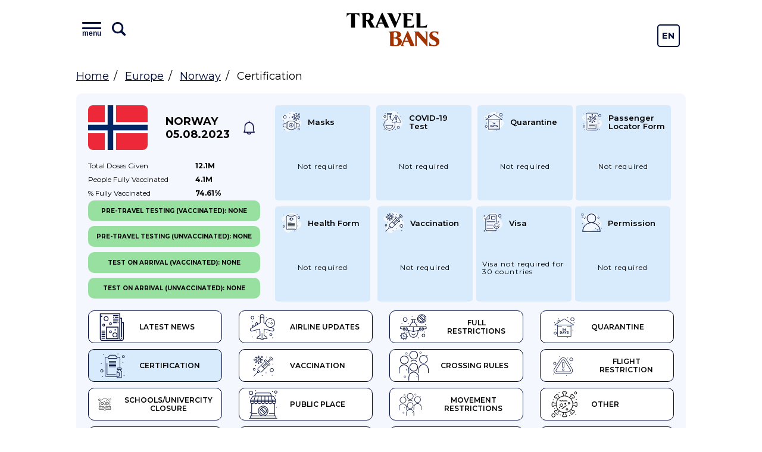

--- FILE ---
content_type: text/html; charset=UTF-8
request_url: https://travelbans.org/en/europe/norway/certification
body_size: 10907
content:
<!DOCTYPE html>
<html lang="en">
<head>
    <meta charset="utf-8">
    <meta name="viewport" content="width=device-width, initial-scale=1">

    <title>Norway - Certification, Travel regulations, Coronavirus regulations, travel bans - Travelbans</title>
<link rel="canonical" href="https://travelbans.org/en/europe/norway/certification">

    <link rel="preconnect" href="https://fonts.gstatic.com" crossorigin>
    <link href="https://fonts.googleapis.com/css2?family=Montserrat:wght@400;600;700&display=swap" as="style" rel="preload" onload="this.rel='stylesheet'">

    <link rel="preload" as="image" href="https://travelbans.org/images/head-bg-mobile.jpeg" imagesrcset="https://travelbans.org/images/head-bg.jpeg 1024px">

    <link rel="stylesheet" href="/css/style.css?id=9ddd7315b6d36656f8cfb9a52163de79">
    <link rel="preload" href="/css/style-deferred.css?id=bf4e67500a1a34a3d9d07e146d5753a5" as="style" onload="this.rel='stylesheet'">

    <script>(function (i, s, o, g, r, a, m) {
        i['GoogleAnalyticsObject'] = r;
        i[r] = i[r] || function () {
            (i[r].q = i[r].q || []).push(arguments)
        }, i[r].l = 1 * new Date();
        a = s.createElement(o),
            m = s.getElementsByTagName(o)[0];
        a.async = 1;
        a.src = g;
        m.parentNode.insertBefore(a, m)
    })(window, document, 'script', 'https://www.google-analytics.com/analytics.js', 'ga');

    ga('create', 'UA-166089779-1', 'auto');
    ga('send', 'pageview');

    var lazyadsense = !1;
    window.addEventListener("scroll", function () {
        (0 != document.documentElement.scrollTop && !1 === lazyadsense || 0 != document.body.scrollTop && !1 === lazyadsense) && (!function () {
            var e = document.createElement("script");
            e.setAttribute('data-ad-client', 'ca-pub-1219328408785815');
            e.type = "text/javascript", e.async = !0, e.src = "https://pagead2.googlesyndication.com/pagead/js/adsbygoogle.js";
            var a = document.getElementsByTagName("script")[0];
            a.parentNode.insertBefore(e, a)
        }(), lazyadsense = !0)
    }, !0);
</script>
</head>
<body class="">
<div id="app">
    <header class="head">
        <div class="head__inner wrapper">
            <div class="menu head__menu" id="menu">
    <div class="menu__inner">
        <div class="menu__info">
            <button class="menu__toggle" id="menuToggle">
                <i class="menu__icon menu__icon--menu">
                    <span class="text">menu</span>
                </i>

                <svg viewBox="0 0 26 26" xmlns="http://www.w3.org/2000/svg" class="menu__icon menu__icon--search">
                    <path
                            d="M23.414 20.586L18.337 15.509C19.4228 13.877 20.0014 11.9602 20 10C20 4.486 15.514 0 10 0C4.486 0 0 4.486 0 10C0 15.514 4.486 20 10 20C11.9602 20.0015 13.877 19.4228 15.509 18.337L20.586 23.414C20.7705 23.605 20.9912 23.7574 21.2352 23.8622C21.4792 23.967 21.7416 24.0222 22.0072 24.0245C22.2728 24.0268 22.5361 23.9762 22.7819 23.8756C23.0277 23.7751 23.251 23.6266 23.4388 23.4388C23.6266 23.251 23.7751 23.0277 23.8756 22.7819C23.9762 22.5361 24.0268 22.2728 24.0245 22.0072C24.0222 21.7416 23.967 21.4792 23.8622 21.2352C23.7574 20.9912 23.605 20.7705 23.414 20.586V20.586ZM3 10C3 6.14 6.14 3 10 3C13.86 3 17 6.14 17 10C17 13.86 13.86 17 10 17C6.14 17 3 13.86 3 10Z"/>
                </svg>
            </button>
            <input type="text" class="menu__search" placeholder="Type name of the country" id="menuSearch">
        </div>
        <div class="menu__buttons">
            <a href="https://travelbans.org/flights" target="_blank" rel="nofollow" class="menu__button">Cheap Flights</a>
        </div>
        <div class="menu__list" id="menuList">
                        <div class="menu__block">
                <a href="https://travelbans.org/en/asia" class="menu__header">Asia</a>
                <div class="menu__submenu">
                                        <a href="https://travelbans.org/en/asia/afghanistan" class="menu__link menuItem">Afghanistan</a>
                                        <a href="https://travelbans.org/en/asia/american-samoa" class="menu__link menuItem">American Samoa</a>
                                        <a href="https://travelbans.org/en/asia/armenia" class="menu__link menuItem">Armenia</a>
                                        <a href="https://travelbans.org/en/asia/azerbaijan" class="menu__link menuItem">Azerbaijan</a>
                                        <a href="https://travelbans.org/en/asia/bahrain" class="menu__link menuItem">Bahrain</a>
                                        <a href="https://travelbans.org/en/asia/bangladesh" class="menu__link menuItem">Bangladesh</a>
                                        <a href="https://travelbans.org/en/asia/bhutan" class="menu__link menuItem">Bhutan</a>
                                        <a href="https://travelbans.org/en/asia/brunei" class="menu__link menuItem">Brunei</a>
                                        <a href="https://travelbans.org/en/asia/cambodia" class="menu__link menuItem">Cambodia</a>
                                        <a href="https://travelbans.org/en/asia/china" class="menu__link menuItem">China</a>
                                        <a href="https://travelbans.org/en/asia/east-timor" class="menu__link menuItem">East Timor</a>
                                        <a href="https://travelbans.org/en/asia/georgia" class="menu__link menuItem">Georgia</a>
                                        <a href="https://travelbans.org/en/asia/hong-kong" class="menu__link menuItem">Hong Kong</a>
                                        <a href="https://travelbans.org/en/asia/india" class="menu__link menuItem">India</a>
                                        <a href="https://travelbans.org/en/asia/indonesia" class="menu__link menuItem">Indonesia</a>
                                        <a href="https://travelbans.org/en/asia/iran" class="menu__link menuItem">Iran</a>
                                        <a href="https://travelbans.org/en/asia/iraq" class="menu__link menuItem">Iraq</a>
                                        <a href="https://travelbans.org/en/asia/israel" class="menu__link menuItem">Israel</a>
                                        <a href="https://travelbans.org/en/asia/japan" class="menu__link menuItem">Japan</a>
                                        <a href="https://travelbans.org/en/asia/jordan" class="menu__link menuItem">Jordan</a>
                                        <a href="https://travelbans.org/en/asia/kazakhstan" class="menu__link menuItem">Kazakhstan</a>
                                        <a href="https://travelbans.org/en/asia/kuwait" class="menu__link menuItem">Kuwait</a>
                                        <a href="https://travelbans.org/en/asia/kyrgyzstan" class="menu__link menuItem">Kyrgyzstan</a>
                                        <a href="https://travelbans.org/en/asia/laos" class="menu__link menuItem">Laos</a>
                                        <a href="https://travelbans.org/en/asia/lebanon" class="menu__link menuItem">Lebanon</a>
                                        <a href="https://travelbans.org/en/asia/macau" class="menu__link menuItem">Macau</a>
                                        <a href="https://travelbans.org/en/asia/malaysia" class="menu__link menuItem">Malaysia</a>
                                        <a href="https://travelbans.org/en/asia/maldives" class="menu__link menuItem">Maldives</a>
                                        <a href="https://travelbans.org/en/asia/mongolia" class="menu__link menuItem">Mongolia</a>
                                        <a href="https://travelbans.org/en/asia/myanmar" class="menu__link menuItem">Myanmar</a>
                                        <a href="https://travelbans.org/en/asia/nepal" class="menu__link menuItem">Nepal</a>
                                        <a href="https://travelbans.org/en/asia/north-korea" class="menu__link menuItem">North Korea</a>
                                        <a href="https://travelbans.org/en/asia/oman" class="menu__link menuItem">Oman</a>
                                        <a href="https://travelbans.org/en/asia/pakistan" class="menu__link menuItem">Pakistan</a>
                                        <a href="https://travelbans.org/en/asia/palestine" class="menu__link menuItem">Palestine</a>
                                        <a href="https://travelbans.org/en/asia/philippines" class="menu__link menuItem">Philippines</a>
                                        <a href="https://travelbans.org/en/asia/qatar" class="menu__link menuItem">Qatar</a>
                                        <a href="https://travelbans.org/en/asia/saudi-arabia" class="menu__link menuItem">Saudi Arabia</a>
                                        <a href="https://travelbans.org/en/asia/singapore" class="menu__link menuItem">Singapore</a>
                                        <a href="https://travelbans.org/en/asia/south-korea" class="menu__link menuItem">South Korea</a>
                                        <a href="https://travelbans.org/en/asia/sri-lanka" class="menu__link menuItem">Sri Lanka</a>
                                        <a href="https://travelbans.org/en/asia/syria" class="menu__link menuItem">Syria</a>
                                        <a href="https://travelbans.org/en/asia/taiwan" class="menu__link menuItem">Taiwan</a>
                                        <a href="https://travelbans.org/en/asia/tajikistan" class="menu__link menuItem">Tajikistan</a>
                                        <a href="https://travelbans.org/en/asia/thailand" class="menu__link menuItem">Thailand</a>
                                        <a href="https://travelbans.org/en/asia/turkey" class="menu__link menuItem">Turkey</a>
                                        <a href="https://travelbans.org/en/asia/turkmenistan" class="menu__link menuItem">Turkmenistan</a>
                                        <a href="https://travelbans.org/en/asia/united-arab-emirates" class="menu__link menuItem">United Arab Emirates</a>
                                        <a href="https://travelbans.org/en/asia/uzbekistan" class="menu__link menuItem">Uzbekistan</a>
                                        <a href="https://travelbans.org/en/asia/vietnam" class="menu__link menuItem">Vietnam</a>
                                        <a href="https://travelbans.org/en/asia/yemen" class="menu__link menuItem">Yemen</a>
                                    </div>
            </div>
                        <div class="menu__block">
                <a href="https://travelbans.org/en/europe" class="menu__header">Europe</a>
                <div class="menu__submenu">
                                        <a href="https://travelbans.org/en/europe/albania" class="menu__link menuItem">Albania</a>
                                        <a href="https://travelbans.org/en/europe/andorra" class="menu__link menuItem">Andorra</a>
                                        <a href="https://travelbans.org/en/europe/austria" class="menu__link menuItem">Austria</a>
                                        <a href="https://travelbans.org/en/europe/belarus" class="menu__link menuItem">Belarus</a>
                                        <a href="https://travelbans.org/en/europe/belgium" class="menu__link menuItem">Belgium</a>
                                        <a href="https://travelbans.org/en/europe/bosnia-and-herzegovina" class="menu__link menuItem">Bosnia and Herzegovina</a>
                                        <a href="https://travelbans.org/en/europe/bulgaria" class="menu__link menuItem">Bulgaria</a>
                                        <a href="https://travelbans.org/en/europe/croatia" class="menu__link menuItem">Croatia</a>
                                        <a href="https://travelbans.org/en/europe/cyprus" class="menu__link menuItem">Cyprus</a>
                                        <a href="https://travelbans.org/en/europe/czech-republic" class="menu__link menuItem">Czech Republic</a>
                                        <a href="https://travelbans.org/en/europe/denmark" class="menu__link menuItem">Denmark</a>
                                        <a href="https://travelbans.org/en/europe/estonia" class="menu__link menuItem">Estonia</a>
                                        <a href="https://travelbans.org/en/europe/european-union" class="menu__link menuItem">European Union</a>
                                        <a href="https://travelbans.org/en/europe/faroe-islands" class="menu__link menuItem">Faroe Islands</a>
                                        <a href="https://travelbans.org/en/europe/finland" class="menu__link menuItem">Finland</a>
                                        <a href="https://travelbans.org/en/europe/france" class="menu__link menuItem">France</a>
                                        <a href="https://travelbans.org/en/europe/germany" class="menu__link menuItem">Germany</a>
                                        <a href="https://travelbans.org/en/europe/gibraltar" class="menu__link menuItem">Gibraltar</a>
                                        <a href="https://travelbans.org/en/europe/greece" class="menu__link menuItem">Greece</a>
                                        <a href="https://travelbans.org/en/europe/hungary" class="menu__link menuItem">Hungary</a>
                                        <a href="https://travelbans.org/en/europe/iceland" class="menu__link menuItem">Iceland</a>
                                        <a href="https://travelbans.org/en/europe/ireland" class="menu__link menuItem">Ireland</a>
                                        <a href="https://travelbans.org/en/europe/italy" class="menu__link menuItem">Italy</a>
                                        <a href="https://travelbans.org/en/europe/kosovo" class="menu__link menuItem">Kosovo</a>
                                        <a href="https://travelbans.org/en/europe/latvia" class="menu__link menuItem">Latvia</a>
                                        <a href="https://travelbans.org/en/europe/liechtenstein" class="menu__link menuItem">Liechtenstein</a>
                                        <a href="https://travelbans.org/en/europe/lithuania" class="menu__link menuItem">Lithuania</a>
                                        <a href="https://travelbans.org/en/europe/luxembourg" class="menu__link menuItem">Luxembourg</a>
                                        <a href="https://travelbans.org/en/europe/macedonia" class="menu__link menuItem">Macedonia</a>
                                        <a href="https://travelbans.org/en/europe/malta" class="menu__link menuItem">Malta</a>
                                        <a href="https://travelbans.org/en/europe/moldova" class="menu__link menuItem">Moldova</a>
                                        <a href="https://travelbans.org/en/europe/monaco" class="menu__link menuItem">Monaco</a>
                                        <a href="https://travelbans.org/en/europe/montenegro" class="menu__link menuItem">Montenegro</a>
                                        <a href="https://travelbans.org/en/europe/netherlands" class="menu__link menuItem">Netherlands</a>
                                        <a href="https://travelbans.org/en/europe/norway" class="menu__link menuItem">Norway</a>
                                        <a href="https://travelbans.org/en/europe/poland" class="menu__link menuItem">Poland</a>
                                        <a href="https://travelbans.org/en/europe/portugal" class="menu__link menuItem">Portugal</a>
                                        <a href="https://travelbans.org/en/europe/romania" class="menu__link menuItem">Romania</a>
                                        <a href="https://travelbans.org/en/europe/russia" class="menu__link menuItem">Russia</a>
                                        <a href="https://travelbans.org/en/europe/san-marino" class="menu__link menuItem">San Marino</a>
                                        <a href="https://travelbans.org/en/europe/serbia" class="menu__link menuItem">Serbia</a>
                                        <a href="https://travelbans.org/en/europe/slovakia" class="menu__link menuItem">Slovakia</a>
                                        <a href="https://travelbans.org/en/europe/slovenia" class="menu__link menuItem">Slovenia</a>
                                        <a href="https://travelbans.org/en/europe/spain" class="menu__link menuItem">Spain</a>
                                        <a href="https://travelbans.org/en/europe/sweden" class="menu__link menuItem">Sweden</a>
                                        <a href="https://travelbans.org/en/europe/switzerland" class="menu__link menuItem">Switzerland</a>
                                        <a href="https://travelbans.org/en/europe/ukraine" class="menu__link menuItem">Ukraine</a>
                                        <a href="https://travelbans.org/en/europe/united-kingdom" class="menu__link menuItem">United Kingdom</a>
                                    </div>
            </div>
                        <div class="menu__block">
                <a href="https://travelbans.org/en/africa" class="menu__header">Africa</a>
                <div class="menu__submenu">
                                        <a href="https://travelbans.org/en/africa/algeria" class="menu__link menuItem">Algeria</a>
                                        <a href="https://travelbans.org/en/africa/angola" class="menu__link menuItem">Angola</a>
                                        <a href="https://travelbans.org/en/africa/benin" class="menu__link menuItem">Benin</a>
                                        <a href="https://travelbans.org/en/africa/botswana" class="menu__link menuItem">Botswana</a>
                                        <a href="https://travelbans.org/en/africa/burkina-faso" class="menu__link menuItem">Burkina Faso</a>
                                        <a href="https://travelbans.org/en/africa/burundi" class="menu__link menuItem">Burundi</a>
                                        <a href="https://travelbans.org/en/africa/cameroon" class="menu__link menuItem">Cameroon</a>
                                        <a href="https://travelbans.org/en/africa/cape-verde" class="menu__link menuItem">Cape Verde</a>
                                        <a href="https://travelbans.org/en/africa/central-african-republic" class="menu__link menuItem">Central African Republic</a>
                                        <a href="https://travelbans.org/en/africa/chad" class="menu__link menuItem">Chad</a>
                                        <a href="https://travelbans.org/en/africa/comoros" class="menu__link menuItem">Comoros</a>
                                        <a href="https://travelbans.org/en/africa/democratic-republic-of-the-congo" class="menu__link menuItem">Democratic Republic of the Congo</a>
                                        <a href="https://travelbans.org/en/africa/djibouti" class="menu__link menuItem">Djibouti</a>
                                        <a href="https://travelbans.org/en/africa/egypt" class="menu__link menuItem">Egypt</a>
                                        <a href="https://travelbans.org/en/africa/equatorial-guinea" class="menu__link menuItem">Equatorial Guinea</a>
                                        <a href="https://travelbans.org/en/africa/eritrea" class="menu__link menuItem">Eritrea</a>
                                        <a href="https://travelbans.org/en/africa/ethiopia" class="menu__link menuItem">Ethiopia</a>
                                        <a href="https://travelbans.org/en/africa/gabon" class="menu__link menuItem">Gabon</a>
                                        <a href="https://travelbans.org/en/africa/gambia" class="menu__link menuItem">Gambia</a>
                                        <a href="https://travelbans.org/en/africa/ghana" class="menu__link menuItem">Ghana</a>
                                        <a href="https://travelbans.org/en/africa/guinea" class="menu__link menuItem">Guinea</a>
                                        <a href="https://travelbans.org/en/africa/guinea-bissau" class="menu__link menuItem">Guinea-Bissau</a>
                                        <a href="https://travelbans.org/en/africa/ivory-coast" class="menu__link menuItem">Ivory Coast</a>
                                        <a href="https://travelbans.org/en/africa/kenya" class="menu__link menuItem">Kenya</a>
                                        <a href="https://travelbans.org/en/africa/lesotho" class="menu__link menuItem">Lesotho</a>
                                        <a href="https://travelbans.org/en/africa/liberia" class="menu__link menuItem">Liberia</a>
                                        <a href="https://travelbans.org/en/africa/libya" class="menu__link menuItem">Libya</a>
                                        <a href="https://travelbans.org/en/africa/madagascar" class="menu__link menuItem">Madagascar</a>
                                        <a href="https://travelbans.org/en/africa/malawi" class="menu__link menuItem">Malawi</a>
                                        <a href="https://travelbans.org/en/africa/mali" class="menu__link menuItem">Mali</a>
                                        <a href="https://travelbans.org/en/africa/mauritania" class="menu__link menuItem">Mauritania</a>
                                        <a href="https://travelbans.org/en/africa/mauritius" class="menu__link menuItem">Mauritius</a>
                                        <a href="https://travelbans.org/en/africa/mayotte" class="menu__link menuItem">Mayotte</a>
                                        <a href="https://travelbans.org/en/africa/morocco" class="menu__link menuItem">Morocco</a>
                                        <a href="https://travelbans.org/en/africa/mozambique" class="menu__link menuItem">Mozambique</a>
                                        <a href="https://travelbans.org/en/africa/namibia" class="menu__link menuItem">Namibia</a>
                                        <a href="https://travelbans.org/en/africa/niger" class="menu__link menuItem">Niger</a>
                                        <a href="https://travelbans.org/en/africa/nigeria" class="menu__link menuItem">Nigeria</a>
                                        <a href="https://travelbans.org/en/africa/republic-of-the-congo" class="menu__link menuItem">Republic of the Congo</a>
                                        <a href="https://travelbans.org/en/africa/reunion" class="menu__link menuItem">Reunion</a>
                                        <a href="https://travelbans.org/en/africa/rwanda" class="menu__link menuItem">Rwanda</a>
                                        <a href="https://travelbans.org/en/africa/saint-helena" class="menu__link menuItem">Saint Helena</a>
                                        <a href="https://travelbans.org/en/africa/sao-tome-and-principe" class="menu__link menuItem">Sao Tome and Principe</a>
                                        <a href="https://travelbans.org/en/africa/senegal" class="menu__link menuItem">Senegal</a>
                                        <a href="https://travelbans.org/en/africa/seychelles" class="menu__link menuItem">Seychelles</a>
                                        <a href="https://travelbans.org/en/africa/sierra-leone" class="menu__link menuItem">Sierra Leone</a>
                                        <a href="https://travelbans.org/en/africa/somalia" class="menu__link menuItem">Somalia</a>
                                        <a href="https://travelbans.org/en/africa/south-africa" class="menu__link menuItem">South Africa</a>
                                        <a href="https://travelbans.org/en/africa/south-sudan" class="menu__link menuItem">South Sudan</a>
                                        <a href="https://travelbans.org/en/africa/sudan" class="menu__link menuItem">Sudan</a>
                                        <a href="https://travelbans.org/en/africa/swaziland" class="menu__link menuItem">Swaziland</a>
                                        <a href="https://travelbans.org/en/africa/tanzania" class="menu__link menuItem">Tanzania</a>
                                        <a href="https://travelbans.org/en/africa/togo" class="menu__link menuItem">Togo</a>
                                        <a href="https://travelbans.org/en/africa/tunisia" class="menu__link menuItem">Tunisia</a>
                                        <a href="https://travelbans.org/en/africa/uganda" class="menu__link menuItem">Uganda</a>
                                        <a href="https://travelbans.org/en/africa/zambia" class="menu__link menuItem">Zambia</a>
                                        <a href="https://travelbans.org/en/africa/zimbabwe" class="menu__link menuItem">Zimbabwe</a>
                                    </div>
            </div>
                        <div class="menu__block">
                <a href="https://travelbans.org/en/north-america" class="menu__header">North America</a>
                <div class="menu__submenu">
                                        <a href="https://travelbans.org/en/north-america/anguilla" class="menu__link menuItem">Anguilla</a>
                                        <a href="https://travelbans.org/en/north-america/antigua-and-barbuda" class="menu__link menuItem">Antigua and Barbuda</a>
                                        <a href="https://travelbans.org/en/north-america/aruba" class="menu__link menuItem">Aruba</a>
                                        <a href="https://travelbans.org/en/north-america/bahamas" class="menu__link menuItem">Bahamas</a>
                                        <a href="https://travelbans.org/en/north-america/barbados" class="menu__link menuItem">Barbados</a>
                                        <a href="https://travelbans.org/en/north-america/belize" class="menu__link menuItem">Belize</a>
                                        <a href="https://travelbans.org/en/north-america/bermuda" class="menu__link menuItem">Bermuda</a>
                                        <a href="https://travelbans.org/en/north-america/bonaire" class="menu__link menuItem">Bonaire</a>
                                        <a href="https://travelbans.org/en/north-america/british-virgin-islands" class="menu__link menuItem">British Virgin Islands</a>
                                        <a href="https://travelbans.org/en/north-america/canada" class="menu__link menuItem">Canada</a>
                                        <a href="https://travelbans.org/en/north-america/cayman-islands" class="menu__link menuItem">Cayman Islands</a>
                                        <a href="https://travelbans.org/en/north-america/costa-rica" class="menu__link menuItem">Costa Rica</a>
                                        <a href="https://travelbans.org/en/north-america/cuba" class="menu__link menuItem">Cuba</a>
                                        <a href="https://travelbans.org/en/north-america/curacao" class="menu__link menuItem">Curacao</a>
                                        <a href="https://travelbans.org/en/north-america/dominica" class="menu__link menuItem">Dominica</a>
                                        <a href="https://travelbans.org/en/north-america/dominican-republic" class="menu__link menuItem">Dominican Republic</a>
                                        <a href="https://travelbans.org/en/north-america/el-salvador" class="menu__link menuItem">El Salvador</a>
                                        <a href="https://travelbans.org/en/north-america/greenland" class="menu__link menuItem">Greenland</a>
                                        <a href="https://travelbans.org/en/north-america/grenada" class="menu__link menuItem">Grenada</a>
                                        <a href="https://travelbans.org/en/north-america/guadeloupe" class="menu__link menuItem">Guadeloupe</a>
                                        <a href="https://travelbans.org/en/north-america/guatemala" class="menu__link menuItem">Guatemala</a>
                                        <a href="https://travelbans.org/en/north-america/haiti" class="menu__link menuItem">Haiti</a>
                                        <a href="https://travelbans.org/en/north-america/honduras" class="menu__link menuItem">Honduras</a>
                                        <a href="https://travelbans.org/en/north-america/jamaica" class="menu__link menuItem">Jamaica</a>
                                        <a href="https://travelbans.org/en/north-america/martinique" class="menu__link menuItem">Martinique</a>
                                        <a href="https://travelbans.org/en/north-america/mexico" class="menu__link menuItem">Mexico</a>
                                        <a href="https://travelbans.org/en/north-america/montserrat" class="menu__link menuItem">Montserrat</a>
                                        <a href="https://travelbans.org/en/north-america/netherlands-antilles" class="menu__link menuItem">Netherlands Antilles</a>
                                        <a href="https://travelbans.org/en/north-america/nicaragua" class="menu__link menuItem">Nicaragua</a>
                                        <a href="https://travelbans.org/en/north-america/panama" class="menu__link menuItem">Panama</a>
                                        <a href="https://travelbans.org/en/north-america/puerto-rico" class="menu__link menuItem">Puerto Rico</a>
                                        <a href="https://travelbans.org/en/north-america/saint-barthelemy" class="menu__link menuItem">Saint Barthelemy</a>
                                        <a href="https://travelbans.org/en/north-america/saint-kitts-and-nevis" class="menu__link menuItem">Saint Kitts and Nevis</a>
                                        <a href="https://travelbans.org/en/north-america/saint-lucia" class="menu__link menuItem">Saint Lucia</a>
                                        <a href="https://travelbans.org/en/north-america/saint-martin" class="menu__link menuItem">Saint Martin</a>
                                        <a href="https://travelbans.org/en/north-america/saint-vincent-and-the-grenadines" class="menu__link menuItem">Saint Vincent and the Grenadines</a>
                                        <a href="https://travelbans.org/en/north-america/sint-maarten" class="menu__link menuItem">Sint Maarten</a>
                                        <a href="https://travelbans.org/en/north-america/trinidad-and-tobago" class="menu__link menuItem">Trinidad and Tobago</a>
                                        <a href="https://travelbans.org/en/north-america/turks-and-caicos-islands" class="menu__link menuItem">Turks and Caicos Islands</a>
                                        <a href="https://travelbans.org/en/north-america/us-virgin-islands" class="menu__link menuItem">U.S. Virgin Islands</a>
                                        <a href="https://travelbans.org/en/north-america/united-states" class="menu__link menuItem">United States</a>
                                    </div>
            </div>
                        <div class="menu__block">
                <a href="https://travelbans.org/en/south-america" class="menu__header">South America</a>
                <div class="menu__submenu">
                                        <a href="https://travelbans.org/en/south-america/argentina" class="menu__link menuItem">Argentina</a>
                                        <a href="https://travelbans.org/en/south-america/bolivia" class="menu__link menuItem">Bolivia</a>
                                        <a href="https://travelbans.org/en/south-america/brazil" class="menu__link menuItem">Brazil</a>
                                        <a href="https://travelbans.org/en/south-america/chile" class="menu__link menuItem">Chile</a>
                                        <a href="https://travelbans.org/en/south-america/colombia" class="menu__link menuItem">Colombia</a>
                                        <a href="https://travelbans.org/en/south-america/ecuador" class="menu__link menuItem">Ecuador</a>
                                        <a href="https://travelbans.org/en/south-america/falkland-islands" class="menu__link menuItem">Falkland Islands</a>
                                        <a href="https://travelbans.org/en/south-america/french-guiana" class="menu__link menuItem">French Guiana</a>
                                        <a href="https://travelbans.org/en/south-america/guyana" class="menu__link menuItem">Guyana</a>
                                        <a href="https://travelbans.org/en/south-america/paraguay" class="menu__link menuItem">Paraguay</a>
                                        <a href="https://travelbans.org/en/south-america/peru" class="menu__link menuItem">Peru</a>
                                        <a href="https://travelbans.org/en/south-america/south-georgia-and-the-south-sandwich-islands" class="menu__link menuItem">South Georgia and the South Sandwich Islands</a>
                                        <a href="https://travelbans.org/en/south-america/suriname" class="menu__link menuItem">Suriname</a>
                                        <a href="https://travelbans.org/en/south-america/uruguay" class="menu__link menuItem">Uruguay</a>
                                        <a href="https://travelbans.org/en/south-america/venezuela" class="menu__link menuItem">Venezuela</a>
                                    </div>
            </div>
                        <div class="menu__block">
                <a href="https://travelbans.org/en/oceania" class="menu__header">Oceania</a>
                <div class="menu__submenu">
                                        <a href="https://travelbans.org/en/oceania/australia" class="menu__link menuItem">Australia</a>
                                        <a href="https://travelbans.org/en/oceania/cook-islands" class="menu__link menuItem">Cook Islands</a>
                                        <a href="https://travelbans.org/en/oceania/fiji" class="menu__link menuItem">Fiji</a>
                                        <a href="https://travelbans.org/en/oceania/french-polynesia" class="menu__link menuItem">French Polynesia</a>
                                        <a href="https://travelbans.org/en/oceania/guam" class="menu__link menuItem">Guam</a>
                                        <a href="https://travelbans.org/en/oceania/kiribati" class="menu__link menuItem">Kiribati</a>
                                        <a href="https://travelbans.org/en/oceania/marshall-islands" class="menu__link menuItem">Marshall Islands</a>
                                        <a href="https://travelbans.org/en/oceania/micronesia" class="menu__link menuItem">Micronesia</a>
                                        <a href="https://travelbans.org/en/oceania/nauru" class="menu__link menuItem">Nauru</a>
                                        <a href="https://travelbans.org/en/oceania/new-caledonia" class="menu__link menuItem">New Caledonia</a>
                                        <a href="https://travelbans.org/en/oceania/new-zealand" class="menu__link menuItem">New Zealand</a>
                                        <a href="https://travelbans.org/en/oceania/niue" class="menu__link menuItem">Niue</a>
                                        <a href="https://travelbans.org/en/oceania/norfolk-islands" class="menu__link menuItem">Norfolk Islands</a>
                                        <a href="https://travelbans.org/en/oceania/northern-mariana-islands" class="menu__link menuItem">Northern Mariana Islands</a>
                                        <a href="https://travelbans.org/en/oceania/palau" class="menu__link menuItem">Palau</a>
                                        <a href="https://travelbans.org/en/oceania/papua-new-guinea" class="menu__link menuItem">Papua New Guinea</a>
                                        <a href="https://travelbans.org/en/oceania/samoa" class="menu__link menuItem">Samoa</a>
                                        <a href="https://travelbans.org/en/oceania/solomon-islands" class="menu__link menuItem">Solomon Islands</a>
                                        <a href="https://travelbans.org/en/oceania/tonga" class="menu__link menuItem">Tonga</a>
                                        <a href="https://travelbans.org/en/oceania/tuvalu" class="menu__link menuItem">Tuvalu</a>
                                        <a href="https://travelbans.org/en/oceania/vanuatu" class="menu__link menuItem">Vanuatu</a>
                                        <a href="https://travelbans.org/en/oceania/wallis-and-futuna" class="menu__link menuItem">Wallis and Futuna</a>
                                    </div>
            </div>
                    </div>
    </div>
</div>
            <a href="https://travelbans.org" class="logo head__logo">Travel Bans</a>
            <div class="language-switcher">
    <a href="https://travelbans.org/switch-locale/en" class="language-switcher__item">En</a>
            <a href="https://travelbans.org/switch-locale/de" class="language-switcher__item">De</a>
   </div>
        </div>
    </header>

        <ul class="breadcrumbs wrapper">
        <li><a href="https://travelbans.org">Home</a></li>
        <li><a href="https://travelbans.org/en/europe">Europe</a></li>
        <li><a href="https://travelbans.org/en/europe/norway">Norway</a></li>
        <li>Certification</li>
    </ul>

    <div class="country country--page">
        <div class="country__info">
            <a href="https://travelbans.org/en/europe/norway"
               class="country__flag fi-no"></a>
            <a href="https://travelbans.org/en/europe/norway" class="country__name">
                Norway<br>
                05.08.2023
            </a>
            <a href="#" class="country__notify" data-country="138"></a>
        </div>
        <table class="country__vaccination">
    <tr>
        <td>Total doses <br class="mobile-only">given</td>
        <td>12.1M</td>
    </tr>
    <tr>
        <td>People fully <br class="mobile-only">vaccinated</td>
        <td>4.1M</td>
    </tr>
    <tr>
        <td>% Fully <br class="mobile-only">vaccinated</td>
        <td>74.61%</td>
    </tr>
</table>
        <div class="country__tabs">
    <a href="https://travelbans.org/en/europe/norway" class="country-tab"><i class="country-tab__icon country-tab__icon--latest_news"></i> Latest News</a><a href="https://travelbans.org/en/europe/norway/airline-updates" class="country-tab"><i class="country-tab__icon country-tab__icon--airline"></i> Airline Updates</a><a href="https://travelbans.org/en/europe/norway/full-restrictions" class="country-tab"><i class="country-tab__icon country-tab__icon--full"></i> Full Restrictions</a><a href="https://travelbans.org/en/europe/norway/quarantine" class="country-tab"><i class="country-tab__icon country-tab__icon--quarantine"></i> Quarantine</a><a href="https://travelbans.org/en/europe/norway/certification" class="country-tab country-tab--active exact-active"><i class="country-tab__icon country-tab__icon--certification"></i> Certification</a><a href="https://travelbans.org/en/europe/norway/vaccination" class="country-tab"><i class="country-tab__icon country-tab__icon--vaccination"></i> Vaccination</a><a href="https://travelbans.org/en/europe/norway/crossing-rules" class="country-tab"><i class="country-tab__icon country-tab__icon--crossing_rules"></i> Crossing Rules</a><a href="https://travelbans.org/en/europe/norway/flight-restriction" class="country-tab"><i class="country-tab__icon country-tab__icon--flight"></i> Flight Restriction</a><a href="https://travelbans.org/en/europe/norway/schoolsunivercity-closure" class="country-tab"><i class="country-tab__icon country-tab__icon--schools"></i> Schools/Univercity closure</a><a href="https://travelbans.org/en/europe/norway/public-place" class="country-tab"><i class="country-tab__icon country-tab__icon--shop_events"></i> Public Place</a><a href="https://travelbans.org/en/europe/norway/movement-restrictions" class="country-tab"><i class="country-tab__icon country-tab__icon--movement"></i> Movement Restrictions</a><a href="https://travelbans.org/en/europe/norway/other" class="country-tab"><i class="country-tab__icon country-tab__icon--other"></i> Other</a><a href="https://travelbans.org/en/europe/norway/open-for-travel" class="country-tab"><i class="country-tab__icon country-tab__icon--open-for-travel"></i> Open for travel from "Norway"</a><a href="https://travelbans.org/en/europe/norway/visa-rules" class="country-tab"><i class="country-tab__icon country-tab__icon--visa-rules"></i> Visa Rules</a><a href="https://travelbans.org/flights" target="_blank" rel="nofollow" class="country-tab"><i class="country-tab__icon country-tab__icon--flights"></i> Cheap flights</a><a href="https://travelbans.org/insurance" target="_blank" rel="nofollow" class="country-tab"><i class="country-tab__icon country-tab__icon--insurance"></i> Insurance</a>
</div>
        <div class="country__cards">
    <a href="https://travelbans.org/en/europe/norway/crossing-rules#content" class="country-card">
        <span class="country-card__name">
            <i class="country-card__icon country-card__icon--masks"></i> Masks
        </span>
        <span class="country-card__text">
            <span class="country-card__text-inner">
                Not required
            </span>
            <a href="#" class="country-card__more"></a>
        </span>
    </a>
    <a href="https://travelbans.org/en/europe/norway/crossing-rules#content" class="country-card">
        <span class="country-card__name">
            <i class="country-card__icon country-card__icon--covid-test"></i> COVID-19 test
        </span>
        <span class="country-card__text">
            <span class="country-card__text-inner">
                Not required
            </span>
            <a href="#" class="country-card__more"></a>
        </span>
    </a>
    <a href="https://travelbans.org/en/europe/norway/quarantine#content" class="country-card">
        <span class="country-card__name">
            <i class="country-card__icon country-card__icon--quarantine"></i> Quarantine
        </span>
        <span class="country-card__text">
            <span class="country-card__text-inner">
                Not required
            </span>
            <span class="country-card__more"></span>
        </span>
    </a>
    <a href="https://travelbans.org/en/europe/norway/crossing-rules#content" class="country-card">
        <span class="country-card__name">
            <i class="country-card__icon country-card__icon--passenger-form"></i> Passenger Locator Form
        </span>
        <span class="country-card__text">
            <span class="country-card__text-inner">
                Not required
            </span>
            <a href="#" class="country-card__more"></a>
        </span>
    </a>
    <a href="https://travelbans.org/en/europe/norway/crossing-rules#content" class="country-card">
        <span class="country-card__name">
            <i class="country-card__icon country-card__icon--health-form"></i> Health form
        </span>
        <span class="country-card__text">
            <span class="country-card__text-inner">
                Not required
            </span>
            <a href="#" class="country-card__more"></a>
        </span>
    </a>
    <a href="https://travelbans.org/en/europe/norway/vaccination#content" class="country-card">
        <span class="country-card__name">
            <i class="country-card__icon country-card__icon--vaccination"></i> Vaccination
        </span>
        <span class="country-card__text">
            <span class="country-card__text-inner">
                Not required
            </span>
            <span class="country-card__more"></span>
        </span>
    </a>
    <a href="https://travelbans.org/en/europe/norway/visa-rules#content" class="country-card">
        <span class="country-card__name">
            <i class="country-card__icon country-card__icon--visa"></i> Visa
        </span>
        <span class="country-card__text">
            <span class="country-card__text-inner">
                                Visa not required for 30 countries
                            </span>
        </span>
    </a>
    <a href="https://travelbans.org/en/europe/norway/crossing-rules#content" class="country-card">
        <span class="country-card__name">
            <i class="country-card__icon country-card__icon--permission"></i> Permission
        </span>
        <span class="country-card__text">
            <span class="country-card__text-inner">
                Not required
            </span>
            <a href="#" class="country-card__more"></a>
        </span>
    </a>
</div>
        <div class="country__labels">
    <div class="country-label country-label--success">
        Pre-travel testing (vaccinated): None
    </div>
    <div class="country-label country-label--success">
        Pre-travel testing (unvaccinated): None
    </div>
    <div class="country-label country-label--success">
        Test on arrival (vaccinated): None
    </div>
    <div class="country-label country-label--success">
        Test on arrival (unvaccinated): None
    </div>
</div>
        <div class="country__restrictions" id="content">
            <h2 class="page-title">Certification:</h2>
                                                                <div
                    class="restriction"
                    id="restriction785"
                >
                    <div class="restriction__inner">
                        <div class="restriction__info">
                            <div class="restriction__title"></div>
                            <div class="restriction__date">04.05.2022</div>
                        </div>
                        <div class="text">
                            <p>COVID-19 negative certification subject to special conditions. </p><p>
COVID-19 travel restrictions were lifted in Norway. Providing proof of vaccination, recovery from COVID-19 or negative test results is not required.


</p>
                        </div>

                    </div>
                    <a href="#" class="restriction__more collapseToggle" data-class="restriction--open" data-target="#restriction785"></a>
                </div>

                                            <div
                    class="restriction restriction--big"
                    id="restriction7234"
                >
                    <div class="restriction__inner">
                        <div class="restriction__info">
                            <div class="restriction__title"></div>
                            <div class="restriction__date">26.05.2021</div>
                        </div>
                        <div class="text">
                            <p>COVID-19 negative certification subject to special conditions. </p><p>

All travellers from high-risk areas are subject to the requirement for a pre-departure negative COVID-19 test. Approved test methods are PCR or rapid antigen test. 
From midday 13 May, travellers from the UK legally allowed to enter the country will be treated the same as arrivals from EU, EEA and Schengen countries.
The test must be taken within 24 hours prior to arrival. For people arriving by plane, 24 hours apply before the scheduled departure time of the first flight.</p><p>
This requirement does not apply to Norwegians, people living in Norway, people in transit or people who frequently cross the border from Sweden and Finland for work purposes and people with an approved laboratory method that they have undergone COVID-19 during the last six months.</p><p>
Test upon arrival: Anyone who has stayed in an area with a quarantine duty during the last 10 days before arrival has a duty to be tested at the border crossing point upon arrival in Norway. The test must be either PCR or rapid antigen test. In the case of a positive rapid antigen test, the person must take a PCR test within 24 hours of arrival.</p><p>
Travellers from Bangladesh, India, Iraq, Nepal, and Pakistan are subject to <a rel="nofollow" href="https://www.regjeringen.no/en/aktuelt/stricter-entry-restrictions-for-travellers-arriving-from-bangladesh-india-iraq-nepal-and-pakistan/id2846348/">stricter rules</a>.
</p><p>
Vaccination does not currently affect quarantine requirements or test recommendations.</p>
                        </div>

                    </div>
                    <a href="#" class="restriction__more collapseToggle" data-class="restriction--open" data-target="#restriction7234"></a>
                </div>

                                        
            <div class="clock" xmlns:v="http://rdf.data-vocabulary.org/#">
    <span typeof="v:Breadcrumb">Read for ⌚️ 1 minutes 18 seconds </span>
</div>
        </div>
    </div>

    <div class="wrapper">
    <div class="text">
        
    </div>
</div>

    <footer class="footer">
        <div class="footer__inner wrapper">
            <nav class="footer__nav">
                <a href="https://travelbans.org/en/terms-of-use">Terms of Use</a>
                <a href="https://travelbans.org/en/about-us">About Us</a>
                <a href="https://travelbans.org/en/privacy-policy">Privacy Policy</a>
                <a href="https://travelbans.org/en/report-information">Report Inaccuracy</a>
                <a href="https://travelbans.org/en/sitemap">Sitemap</a>
                <a href="https://travelbans.org/flights">Best Flight Deals</a>
            </nav>
            <div class="footer__copyright">
                2022 &copy;<br>
                Travelbans.Org
            </div>
            <div class="footer__license">
                Travelbans.org provides access to measures and global travel restrictions taken by governments. Our information includes country travel restrictions, flight restrictions, the requirement of COVID- 19 certificates, quarantine measures and vaccination. As much as possible, we provide a link to the resource on the respective website. Although we do our best to keep the information updated as it is reported. The information shown is for guidance only since the situation is rapidly evolving.
                <br>
                In case of any questions and suggestions please <a href="mailto:travelbans.org@gmail.com" target="_blank">contact us</a>.
            </div>
        </div>
    </footer>

    <div class="subscribe-popup" id="subscribePopup">
    <a href="#" class="subscribe-popup__close" id="subscribeClose"></a>
    <div class="subscribe-popup__header">
        Subscribe to notifications
    </div>
    <div class="subscribe-popup__content" id="subscribeSuccess" style="display: none">
        <p>&nbsp;</p>
        <p>
            You are successfully subscribed!
        </p>
        <p>&nbsp;</p>
    </div>
    <div class="subscribe-popup__content" id="subscribeContent">
        <p>
            Travel safe – Subscribe to Notifications to keep up-to-date about travel restrictions on your favorite
            destination country
        </p>
        <p>
            <strong>No spam.</strong> You may cancel email subscription anytime
        </p>
        <form id="subscribeForm" autocomplete="off">
            <div class="country-input country-input--subscribe" id="countryInputSubscribe">
    <input type="hidden" name="country_id" class="country-input__hidden">
    <input class="country-input__control country-input__control--subscribe" placeholder="Choose Country" autocomplete="false">
    <div class="country-input__list country-input__list--subscribe" style="display: none">
                <a
                class="country-input__option country-input__option--subscribe countryInputItem--62"
                data-country="62">Afghanistan</a>
                <a
                class="country-input__option country-input__option--subscribe countryInputItem--109"
                data-country="109">Albania</a>
                <a
                class="country-input__option country-input__option--subscribe countryInputItem--10"
                data-country="10">Algeria</a>
                <a
                class="country-input__option country-input__option--subscribe countryInputItem--232"
                data-country="232">American Samoa</a>
                <a
                class="country-input__option country-input__option--subscribe countryInputItem--110"
                data-country="110">Andorra</a>
                <a
                class="country-input__option country-input__option--subscribe countryInputItem--11"
                data-country="11">Angola</a>
                <a
                class="country-input__option country-input__option--subscribe countryInputItem--150"
                data-country="150">Anguilla</a>
                <a
                class="country-input__option country-input__option--subscribe countryInputItem--149"
                data-country="149">Antigua and Barbuda</a>
                <a
                class="country-input__option country-input__option--subscribe countryInputItem--187"
                data-country="187">Argentina</a>
                <a
                class="country-input__option country-input__option--subscribe countryInputItem--63"
                data-country="63">Armenia</a>
                <a
                class="country-input__option country-input__option--subscribe countryInputItem--151"
                data-country="151">Aruba</a>
                <a
                class="country-input__option country-input__option--subscribe countryInputItem--201"
                data-country="201">Australia</a>
                <a
                class="country-input__option country-input__option--subscribe countryInputItem--111"
                data-country="111">Austria</a>
                <a
                class="country-input__option country-input__option--subscribe countryInputItem--64"
                data-country="64">Azerbaijan</a>
                <a
                class="country-input__option country-input__option--subscribe countryInputItem--152"
                data-country="152">Bahamas</a>
                <a
                class="country-input__option country-input__option--subscribe countryInputItem--65"
                data-country="65">Bahrain</a>
                <a
                class="country-input__option country-input__option--subscribe countryInputItem--66"
                data-country="66">Bangladesh</a>
                <a
                class="country-input__option country-input__option--subscribe countryInputItem--153"
                data-country="153">Barbados</a>
                <a
                class="country-input__option country-input__option--subscribe countryInputItem--112"
                data-country="112">Belarus</a>
                <a
                class="country-input__option country-input__option--subscribe countryInputItem--113"
                data-country="113">Belgium</a>
                <a
                class="country-input__option country-input__option--subscribe countryInputItem--154"
                data-country="154">Belize</a>
                <a
                class="country-input__option country-input__option--subscribe countryInputItem--12"
                data-country="12">Benin</a>
                <a
                class="country-input__option country-input__option--subscribe countryInputItem--155"
                data-country="155">Bermuda</a>
                <a
                class="country-input__option country-input__option--subscribe countryInputItem--67"
                data-country="67">Bhutan</a>
                <a
                class="country-input__option country-input__option--subscribe countryInputItem--188"
                data-country="188">Bolivia</a>
                <a
                class="country-input__option country-input__option--subscribe countryInputItem--156"
                data-country="156">Bonaire</a>
                <a
                class="country-input__option country-input__option--subscribe countryInputItem--114"
                data-country="114">Bosnia and Herzegovina</a>
                <a
                class="country-input__option country-input__option--subscribe countryInputItem--13"
                data-country="13">Botswana</a>
                <a
                class="country-input__option country-input__option--subscribe countryInputItem--5"
                data-country="5">Brazil</a>
                <a
                class="country-input__option country-input__option--subscribe countryInputItem--157"
                data-country="157">British Virgin Islands</a>
                <a
                class="country-input__option country-input__option--subscribe countryInputItem--68"
                data-country="68">Brunei</a>
                <a
                class="country-input__option country-input__option--subscribe countryInputItem--115"
                data-country="115">Bulgaria</a>
                <a
                class="country-input__option country-input__option--subscribe countryInputItem--14"
                data-country="14">Burkina Faso</a>
                <a
                class="country-input__option country-input__option--subscribe countryInputItem--15"
                data-country="15">Burundi</a>
                <a
                class="country-input__option country-input__option--subscribe countryInputItem--69"
                data-country="69">Cambodia</a>
                <a
                class="country-input__option country-input__option--subscribe countryInputItem--16"
                data-country="16">Cameroon</a>
                <a
                class="country-input__option country-input__option--subscribe countryInputItem--4"
                data-country="4">Canada</a>
                <a
                class="country-input__option country-input__option--subscribe countryInputItem--17"
                data-country="17">Cape Verde</a>
                <a
                class="country-input__option country-input__option--subscribe countryInputItem--158"
                data-country="158">Cayman Islands</a>
                <a
                class="country-input__option country-input__option--subscribe countryInputItem--18"
                data-country="18">Central African Republic</a>
                <a
                class="country-input__option country-input__option--subscribe countryInputItem--19"
                data-country="19">Chad</a>
                <a
                class="country-input__option country-input__option--subscribe countryInputItem--189"
                data-country="189">Chile</a>
                <a
                class="country-input__option country-input__option--subscribe countryInputItem--8"
                data-country="8">China</a>
                <a
                class="country-input__option country-input__option--subscribe countryInputItem--190"
                data-country="190">Colombia</a>
                <a
                class="country-input__option country-input__option--subscribe countryInputItem--20"
                data-country="20">Comoros</a>
                <a
                class="country-input__option country-input__option--subscribe countryInputItem--220"
                data-country="220">Cook Islands</a>
                <a
                class="country-input__option country-input__option--subscribe countryInputItem--159"
                data-country="159">Costa Rica</a>
                <a
                class="country-input__option country-input__option--subscribe countryInputItem--116"
                data-country="116">Croatia</a>
                <a
                class="country-input__option country-input__option--subscribe countryInputItem--160"
                data-country="160">Cuba</a>
                <a
                class="country-input__option country-input__option--subscribe countryInputItem--161"
                data-country="161">Curacao</a>
                <a
                class="country-input__option country-input__option--subscribe countryInputItem--70"
                data-country="70">Cyprus</a>
                <a
                class="country-input__option country-input__option--subscribe countryInputItem--117"
                data-country="117">Czech Republic</a>
                <a
                class="country-input__option country-input__option--subscribe countryInputItem--22"
                data-country="22">Democratic Republic of the Congo</a>
                <a
                class="country-input__option country-input__option--subscribe countryInputItem--118"
                data-country="118">Denmark</a>
                <a
                class="country-input__option country-input__option--subscribe countryInputItem--24"
                data-country="24">Djibouti</a>
                <a
                class="country-input__option country-input__option--subscribe countryInputItem--162"
                data-country="162">Dominica</a>
                <a
                class="country-input__option country-input__option--subscribe countryInputItem--163"
                data-country="163">Dominican Republic</a>
                <a
                class="country-input__option country-input__option--subscribe countryInputItem--71"
                data-country="71">East Timor</a>
                <a
                class="country-input__option country-input__option--subscribe countryInputItem--191"
                data-country="191">Ecuador</a>
                <a
                class="country-input__option country-input__option--subscribe countryInputItem--25"
                data-country="25">Egypt</a>
                <a
                class="country-input__option country-input__option--subscribe countryInputItem--164"
                data-country="164">El Salvador</a>
                <a
                class="country-input__option country-input__option--subscribe countryInputItem--233"
                data-country="233">Equatorial Guinea</a>
                <a
                class="country-input__option country-input__option--subscribe countryInputItem--27"
                data-country="27">Eritrea</a>
                <a
                class="country-input__option country-input__option--subscribe countryInputItem--119"
                data-country="119">Estonia</a>
                <a
                class="country-input__option country-input__option--subscribe countryInputItem--28"
                data-country="28">Ethiopia</a>
                <a
                class="country-input__option country-input__option--subscribe countryInputItem--231"
                data-country="231">European Union</a>
                <a
                class="country-input__option country-input__option--subscribe countryInputItem--192"
                data-country="192">Falkland Islands</a>
                <a
                class="country-input__option country-input__option--subscribe countryInputItem--218"
                data-country="218">Faroe Islands</a>
                <a
                class="country-input__option country-input__option--subscribe countryInputItem--203"
                data-country="203">Fiji</a>
                <a
                class="country-input__option country-input__option--subscribe countryInputItem--120"
                data-country="120">Finland</a>
                <a
                class="country-input__option country-input__option--subscribe countryInputItem--1"
                data-country="1">France</a>
                <a
                class="country-input__option country-input__option--subscribe countryInputItem--193"
                data-country="193">French Guiana</a>
                <a
                class="country-input__option country-input__option--subscribe countryInputItem--219"
                data-country="219">French Polynesia</a>
                <a
                class="country-input__option country-input__option--subscribe countryInputItem--29"
                data-country="29">Gabon</a>
                <a
                class="country-input__option country-input__option--subscribe countryInputItem--30"
                data-country="30">Gambia</a>
                <a
                class="country-input__option country-input__option--subscribe countryInputItem--72"
                data-country="72">Georgia</a>
                <a
                class="country-input__option country-input__option--subscribe countryInputItem--121"
                data-country="121">Germany</a>
                <a
                class="country-input__option country-input__option--subscribe countryInputItem--31"
                data-country="31">Ghana</a>
                <a
                class="country-input__option country-input__option--subscribe countryInputItem--222"
                data-country="222">Gibraltar</a>
                <a
                class="country-input__option country-input__option--subscribe countryInputItem--122"
                data-country="122">Greece</a>
                <a
                class="country-input__option country-input__option--subscribe countryInputItem--165"
                data-country="165">Greenland</a>
                <a
                class="country-input__option country-input__option--subscribe countryInputItem--166"
                data-country="166">Grenada</a>
                <a
                class="country-input__option country-input__option--subscribe countryInputItem--167"
                data-country="167">Guadeloupe</a>
                <a
                class="country-input__option country-input__option--subscribe countryInputItem--223"
                data-country="223">Guam</a>
                <a
                class="country-input__option country-input__option--subscribe countryInputItem--168"
                data-country="168">Guatemala</a>
                <a
                class="country-input__option country-input__option--subscribe countryInputItem--26"
                data-country="26">Guinea</a>
                <a
                class="country-input__option country-input__option--subscribe countryInputItem--32"
                data-country="32">Guinea-Bissau</a>
                <a
                class="country-input__option country-input__option--subscribe countryInputItem--194"
                data-country="194">Guyana</a>
                <a
                class="country-input__option country-input__option--subscribe countryInputItem--169"
                data-country="169">Haiti</a>
                <a
                class="country-input__option country-input__option--subscribe countryInputItem--170"
                data-country="170">Honduras</a>
                <a
                class="country-input__option country-input__option--subscribe countryInputItem--216"
                data-country="216">Hong Kong</a>
                <a
                class="country-input__option country-input__option--subscribe countryInputItem--123"
                data-country="123">Hungary</a>
                <a
                class="country-input__option country-input__option--subscribe countryInputItem--124"
                data-country="124">Iceland</a>
                <a
                class="country-input__option country-input__option--subscribe countryInputItem--73"
                data-country="73">India</a>
                <a
                class="country-input__option country-input__option--subscribe countryInputItem--74"
                data-country="74">Indonesia</a>
                <a
                class="country-input__option country-input__option--subscribe countryInputItem--75"
                data-country="75">Iran</a>
                <a
                class="country-input__option country-input__option--subscribe countryInputItem--76"
                data-country="76">Iraq</a>
                <a
                class="country-input__option country-input__option--subscribe countryInputItem--125"
                data-country="125">Ireland</a>
                <a
                class="country-input__option country-input__option--subscribe countryInputItem--77"
                data-country="77">Israel</a>
                <a
                class="country-input__option country-input__option--subscribe countryInputItem--126"
                data-country="126">Italy</a>
                <a
                class="country-input__option country-input__option--subscribe countryInputItem--23"
                data-country="23">Ivory Coast</a>
                <a
                class="country-input__option country-input__option--subscribe countryInputItem--171"
                data-country="171">Jamaica</a>
                <a
                class="country-input__option country-input__option--subscribe countryInputItem--7"
                data-country="7">Japan</a>
                <a
                class="country-input__option country-input__option--subscribe countryInputItem--78"
                data-country="78">Jordan</a>
                <a
                class="country-input__option country-input__option--subscribe countryInputItem--79"
                data-country="79">Kazakhstan</a>
                <a
                class="country-input__option country-input__option--subscribe countryInputItem--33"
                data-country="33">Kenya</a>
                <a
                class="country-input__option country-input__option--subscribe countryInputItem--204"
                data-country="204">Kiribati</a>
                <a
                class="country-input__option country-input__option--subscribe countryInputItem--127"
                data-country="127">Kosovo</a>
                <a
                class="country-input__option country-input__option--subscribe countryInputItem--80"
                data-country="80">Kuwait</a>
                <a
                class="country-input__option country-input__option--subscribe countryInputItem--81"
                data-country="81">Kyrgyzstan</a>
                <a
                class="country-input__option country-input__option--subscribe countryInputItem--82"
                data-country="82">Laos</a>
                <a
                class="country-input__option country-input__option--subscribe countryInputItem--128"
                data-country="128">Latvia</a>
                <a
                class="country-input__option country-input__option--subscribe countryInputItem--83"
                data-country="83">Lebanon</a>
                <a
                class="country-input__option country-input__option--subscribe countryInputItem--34"
                data-country="34">Lesotho</a>
                <a
                class="country-input__option country-input__option--subscribe countryInputItem--35"
                data-country="35">Liberia</a>
                <a
                class="country-input__option country-input__option--subscribe countryInputItem--36"
                data-country="36">Libya</a>
                <a
                class="country-input__option country-input__option--subscribe countryInputItem--129"
                data-country="129">Liechtenstein</a>
                <a
                class="country-input__option country-input__option--subscribe countryInputItem--130"
                data-country="130">Lithuania</a>
                <a
                class="country-input__option country-input__option--subscribe countryInputItem--131"
                data-country="131">Luxembourg</a>
                <a
                class="country-input__option country-input__option--subscribe countryInputItem--224"
                data-country="224">Macau</a>
                <a
                class="country-input__option country-input__option--subscribe countryInputItem--132"
                data-country="132">Macedonia</a>
                <a
                class="country-input__option country-input__option--subscribe countryInputItem--37"
                data-country="37">Madagascar</a>
                <a
                class="country-input__option country-input__option--subscribe countryInputItem--38"
                data-country="38">Malawi</a>
                <a
                class="country-input__option country-input__option--subscribe countryInputItem--84"
                data-country="84">Malaysia</a>
                <a
                class="country-input__option country-input__option--subscribe countryInputItem--85"
                data-country="85">Maldives</a>
                <a
                class="country-input__option country-input__option--subscribe countryInputItem--39"
                data-country="39">Mali</a>
                <a
                class="country-input__option country-input__option--subscribe countryInputItem--133"
                data-country="133">Malta</a>
                <a
                class="country-input__option country-input__option--subscribe countryInputItem--205"
                data-country="205">Marshall Islands</a>
                <a
                class="country-input__option country-input__option--subscribe countryInputItem--172"
                data-country="172">Martinique</a>
                <a
                class="country-input__option country-input__option--subscribe countryInputItem--40"
                data-country="40">Mauritania</a>
                <a
                class="country-input__option country-input__option--subscribe countryInputItem--41"
                data-country="41">Mauritius</a>
                <a
                class="country-input__option country-input__option--subscribe countryInputItem--225"
                data-country="225">Mayotte</a>
                <a
                class="country-input__option country-input__option--subscribe countryInputItem--6"
                data-country="6">Mexico</a>
                <a
                class="country-input__option country-input__option--subscribe countryInputItem--202"
                data-country="202">Micronesia</a>
                <a
                class="country-input__option country-input__option--subscribe countryInputItem--134"
                data-country="134">Moldova</a>
                <a
                class="country-input__option country-input__option--subscribe countryInputItem--135"
                data-country="135">Monaco</a>
                <a
                class="country-input__option country-input__option--subscribe countryInputItem--86"
                data-country="86">Mongolia</a>
                <a
                class="country-input__option country-input__option--subscribe countryInputItem--136"
                data-country="136">Montenegro</a>
                <a
                class="country-input__option country-input__option--subscribe countryInputItem--173"
                data-country="173">Montserrat</a>
                <a
                class="country-input__option country-input__option--subscribe countryInputItem--42"
                data-country="42">Morocco</a>
                <a
                class="country-input__option country-input__option--subscribe countryInputItem--43"
                data-country="43">Mozambique</a>
                <a
                class="country-input__option country-input__option--subscribe countryInputItem--87"
                data-country="87">Myanmar</a>
                <a
                class="country-input__option country-input__option--subscribe countryInputItem--44"
                data-country="44">Namibia</a>
                <a
                class="country-input__option country-input__option--subscribe countryInputItem--206"
                data-country="206">Nauru</a>
                <a
                class="country-input__option country-input__option--subscribe countryInputItem--88"
                data-country="88">Nepal</a>
                <a
                class="country-input__option country-input__option--subscribe countryInputItem--137"
                data-country="137">Netherlands</a>
                <a
                class="country-input__option country-input__option--subscribe countryInputItem--177"
                data-country="177">Netherlands Antilles</a>
                <a
                class="country-input__option country-input__option--subscribe countryInputItem--215"
                data-country="215">New Caledonia</a>
                <a
                class="country-input__option country-input__option--subscribe countryInputItem--207"
                data-country="207">New Zealand</a>
                <a
                class="country-input__option country-input__option--subscribe countryInputItem--174"
                data-country="174">Nicaragua</a>
                <a
                class="country-input__option country-input__option--subscribe countryInputItem--45"
                data-country="45">Niger</a>
                <a
                class="country-input__option country-input__option--subscribe countryInputItem--46"
                data-country="46">Nigeria</a>
                <a
                class="country-input__option country-input__option--subscribe countryInputItem--226"
                data-country="226">Niue</a>
                <a
                class="country-input__option country-input__option--subscribe countryInputItem--234"
                data-country="234">Norfolk Islands</a>
                <a
                class="country-input__option country-input__option--subscribe countryInputItem--89"
                data-country="89">North Korea</a>
                <a
                class="country-input__option country-input__option--subscribe countryInputItem--227"
                data-country="227">Northern Mariana Islands</a>
                <a
                class="country-input__option country-input__option--subscribe countryInputItem--138"
                data-country="138">Norway</a>
                <a
                class="country-input__option country-input__option--subscribe countryInputItem--90"
                data-country="90">Oman</a>
                <a
                class="country-input__option country-input__option--subscribe countryInputItem--91"
                data-country="91">Pakistan</a>
                <a
                class="country-input__option country-input__option--subscribe countryInputItem--208"
                data-country="208">Palau</a>
                <a
                class="country-input__option country-input__option--subscribe countryInputItem--221"
                data-country="221">Palestine</a>
                <a
                class="country-input__option country-input__option--subscribe countryInputItem--175"
                data-country="175">Panama</a>
                <a
                class="country-input__option country-input__option--subscribe countryInputItem--209"
                data-country="209">Papua New Guinea</a>
                <a
                class="country-input__option country-input__option--subscribe countryInputItem--195"
                data-country="195">Paraguay</a>
                <a
                class="country-input__option country-input__option--subscribe countryInputItem--196"
                data-country="196">Peru</a>
                <a
                class="country-input__option country-input__option--subscribe countryInputItem--92"
                data-country="92">Philippines</a>
                <a
                class="country-input__option country-input__option--subscribe countryInputItem--9"
                data-country="9">Poland</a>
                <a
                class="country-input__option country-input__option--subscribe countryInputItem--139"
                data-country="139">Portugal</a>
                <a
                class="country-input__option country-input__option--subscribe countryInputItem--176"
                data-country="176">Puerto Rico</a>
                <a
                class="country-input__option country-input__option--subscribe countryInputItem--93"
                data-country="93">Qatar</a>
                <a
                class="country-input__option country-input__option--subscribe countryInputItem--21"
                data-country="21">Republic of the Congo</a>
                <a
                class="country-input__option country-input__option--subscribe countryInputItem--228"
                data-country="228">Reunion</a>
                <a
                class="country-input__option country-input__option--subscribe countryInputItem--140"
                data-country="140">Romania</a>
                <a
                class="country-input__option country-input__option--subscribe countryInputItem--94"
                data-country="94">Russia</a>
                <a
                class="country-input__option country-input__option--subscribe countryInputItem--47"
                data-country="47">Rwanda</a>
                <a
                class="country-input__option country-input__option--subscribe countryInputItem--178"
                data-country="178">Saint Barthelemy</a>
                <a
                class="country-input__option country-input__option--subscribe countryInputItem--229"
                data-country="229">Saint Helena</a>
                <a
                class="country-input__option country-input__option--subscribe countryInputItem--179"
                data-country="179">Saint Kitts and Nevis</a>
                <a
                class="country-input__option country-input__option--subscribe countryInputItem--180"
                data-country="180">Saint Lucia</a>
                <a
                class="country-input__option country-input__option--subscribe countryInputItem--181"
                data-country="181">Saint Martin</a>
                <a
                class="country-input__option country-input__option--subscribe countryInputItem--182"
                data-country="182">Saint Vincent and the Grenadines</a>
                <a
                class="country-input__option country-input__option--subscribe countryInputItem--210"
                data-country="210">Samoa</a>
                <a
                class="country-input__option country-input__option--subscribe countryInputItem--141"
                data-country="141">San Marino</a>
                <a
                class="country-input__option country-input__option--subscribe countryInputItem--48"
                data-country="48">Sao Tome and Principe</a>
                <a
                class="country-input__option country-input__option--subscribe countryInputItem--95"
                data-country="95">Saudi Arabia</a>
                <a
                class="country-input__option country-input__option--subscribe countryInputItem--49"
                data-country="49">Senegal</a>
                <a
                class="country-input__option country-input__option--subscribe countryInputItem--142"
                data-country="142">Serbia</a>
                <a
                class="country-input__option country-input__option--subscribe countryInputItem--50"
                data-country="50">Seychelles</a>
                <a
                class="country-input__option country-input__option--subscribe countryInputItem--51"
                data-country="51">Sierra Leone</a>
                <a
                class="country-input__option country-input__option--subscribe countryInputItem--96"
                data-country="96">Singapore</a>
                <a
                class="country-input__option country-input__option--subscribe countryInputItem--183"
                data-country="183">Sint Maarten</a>
                <a
                class="country-input__option country-input__option--subscribe countryInputItem--143"
                data-country="143">Slovakia</a>
                <a
                class="country-input__option country-input__option--subscribe countryInputItem--144"
                data-country="144">Slovenia</a>
                <a
                class="country-input__option country-input__option--subscribe countryInputItem--211"
                data-country="211">Solomon Islands</a>
                <a
                class="country-input__option country-input__option--subscribe countryInputItem--52"
                data-country="52">Somalia</a>
                <a
                class="country-input__option country-input__option--subscribe countryInputItem--53"
                data-country="53">South Africa</a>
                <a
                class="country-input__option country-input__option--subscribe countryInputItem--197"
                data-country="197">South Georgia and the South Sandwich Islands</a>
                <a
                class="country-input__option country-input__option--subscribe countryInputItem--97"
                data-country="97">South Korea</a>
                <a
                class="country-input__option country-input__option--subscribe countryInputItem--54"
                data-country="54">South Sudan</a>
                <a
                class="country-input__option country-input__option--subscribe countryInputItem--2"
                data-country="2">Spain</a>
                <a
                class="country-input__option country-input__option--subscribe countryInputItem--98"
                data-country="98">Sri Lanka</a>
                <a
                class="country-input__option country-input__option--subscribe countryInputItem--55"
                data-country="55">Sudan</a>
                <a
                class="country-input__option country-input__option--subscribe countryInputItem--198"
                data-country="198">Suriname</a>
                <a
                class="country-input__option country-input__option--subscribe countryInputItem--217"
                data-country="217">Swaziland</a>
                <a
                class="country-input__option country-input__option--subscribe countryInputItem--145"
                data-country="145">Sweden</a>
                <a
                class="country-input__option country-input__option--subscribe countryInputItem--146"
                data-country="146">Switzerland</a>
                <a
                class="country-input__option country-input__option--subscribe countryInputItem--99"
                data-country="99">Syria</a>
                <a
                class="country-input__option country-input__option--subscribe countryInputItem--104"
                data-country="104">Taiwan</a>
                <a
                class="country-input__option country-input__option--subscribe countryInputItem--100"
                data-country="100">Tajikistan</a>
                <a
                class="country-input__option country-input__option--subscribe countryInputItem--56"
                data-country="56">Tanzania</a>
                <a
                class="country-input__option country-input__option--subscribe countryInputItem--101"
                data-country="101">Thailand</a>
                <a
                class="country-input__option country-input__option--subscribe countryInputItem--57"
                data-country="57">Togo</a>
                <a
                class="country-input__option country-input__option--subscribe countryInputItem--212"
                data-country="212">Tonga</a>
                <a
                class="country-input__option country-input__option--subscribe countryInputItem--184"
                data-country="184">Trinidad and Tobago</a>
                <a
                class="country-input__option country-input__option--subscribe countryInputItem--58"
                data-country="58">Tunisia</a>
                <a
                class="country-input__option country-input__option--subscribe countryInputItem--102"
                data-country="102">Turkey</a>
                <a
                class="country-input__option country-input__option--subscribe countryInputItem--103"
                data-country="103">Turkmenistan</a>
                <a
                class="country-input__option country-input__option--subscribe countryInputItem--185"
                data-country="185">Turks and Caicos Islands</a>
                <a
                class="country-input__option country-input__option--subscribe countryInputItem--213"
                data-country="213">Tuvalu</a>
                <a
                class="country-input__option country-input__option--subscribe countryInputItem--186"
                data-country="186">U.S. Virgin Islands</a>
                <a
                class="country-input__option country-input__option--subscribe countryInputItem--59"
                data-country="59">Uganda</a>
                <a
                class="country-input__option country-input__option--subscribe countryInputItem--147"
                data-country="147">Ukraine</a>
                <a
                class="country-input__option country-input__option--subscribe countryInputItem--105"
                data-country="105">United Arab Emirates</a>
                <a
                class="country-input__option country-input__option--subscribe countryInputItem--148"
                data-country="148">United Kingdom</a>
                <a
                class="country-input__option country-input__option--subscribe countryInputItem--3"
                data-country="3">United States</a>
                <a
                class="country-input__option country-input__option--subscribe countryInputItem--199"
                data-country="199">Uruguay</a>
                <a
                class="country-input__option country-input__option--subscribe countryInputItem--106"
                data-country="106">Uzbekistan</a>
                <a
                class="country-input__option country-input__option--subscribe countryInputItem--214"
                data-country="214">Vanuatu</a>
                <a
                class="country-input__option country-input__option--subscribe countryInputItem--200"
                data-country="200">Venezuela</a>
                <a
                class="country-input__option country-input__option--subscribe countryInputItem--107"
                data-country="107">Vietnam</a>
                <a
                class="country-input__option country-input__option--subscribe countryInputItem--230"
                data-country="230">Wallis and Futuna</a>
                <a
                class="country-input__option country-input__option--subscribe countryInputItem--108"
                data-country="108">Yemen</a>
                <a
                class="country-input__option country-input__option--subscribe countryInputItem--60"
                data-country="60">Zambia</a>
                <a
                class="country-input__option country-input__option--subscribe countryInputItem--61"
                data-country="61">Zimbabwe</a>
            </div>
</div>
            <input type="email" name="email" class="subscribe-popup__input" placeholder="Enter E-mail">
            <button class="subscribe-popup__button" type="submit" id="subscribeButton">Subscribe</button>
        </form>
    </div>
    <a href="https://t.me/TravelBansBot" target="_blank" class="subscribe-popup__telegram">Follow us&nbsp;<strong>Telegram bot</strong>!</a>
</div>
</div>
<script>
    locale = "en"</script>
<script src="/js/app.js?id=a293453a8ea14887ef420ef6dc5649cc" async></script>
</body>
</html>


--- FILE ---
content_type: image/svg+xml
request_url: https://travelbans.org/images/passenger-form.svg?53b5146c3f9bfa09319ea2a351d368ca
body_size: 9813
content:
<svg width="42" height="42" viewBox="0 0 42 42" fill="none" xmlns="http://www.w3.org/2000/svg">
<path fill-rule="evenodd" clip-rule="evenodd" d="M20.7972 1.01347C24.8595 0.837972 29.0527 2.38846 31.899 5.00414C34.5559 7.44576 33.9303 11.4004 35.4909 14.5166C37.0405 17.611 40.9285 19.7802 40.9983 23.174C41.0699 26.6576 38.8594 30.111 35.8567 32.3086C33.0093 34.3924 28.7326 33.2673 25.378 34.6059C21.2476 36.2541 18.6323 41.4034 14.1396 40.9748C9.81095 40.5618 6.44201 36.4567 5.25389 32.6861C4.13662 29.1403 8.9754 25.8095 8.21972 22.1871C7.40282 18.2713 0.507107 16.3861 1.02806 12.4295C1.50048 8.84145 6.98186 7.88522 10.3596 5.93469C13.7338 3.9862 16.7933 1.18645 20.7972 1.01347Z" fill="white" fill-opacity="0.68"/>
<path d="M29.7773 3.34277H11.8125C9.98058 3.34277 8.49023 4.83312 8.49023 6.66504V35.335C8.49023 37.1669 9.98058 38.6572 11.8125 38.6572H29.7773C31.6093 38.6572 33.0996 37.1669 33.0996 35.335V6.66504C33.0996 4.83312 31.6093 3.34277 29.7773 3.34277ZM32.2793 35.335C32.2793 36.7145 31.1569 37.8369 29.7773 37.8369H11.8125C10.433 37.8369 9.31055 36.7145 9.31055 35.335V6.66504C9.31055 5.28544 10.433 4.16309 11.8125 4.16309H29.7773C31.1569 4.16309 32.2793 5.28544 32.2793 6.66504V35.335Z" fill="#000C39"/>
<path d="M28.998 25.9424C28.7715 25.9424 28.5879 26.126 28.5879 26.3525V34.1455H13.002V20.6104C13.002 20.3839 12.8184 20.2002 12.5918 20.2002C12.3652 20.2002 12.1816 20.3839 12.1816 20.6104V34.5557C12.1816 34.7822 12.3652 34.9658 12.5918 34.9658H28.998C29.2246 34.9658 29.4082 34.7822 29.4082 34.5557V26.3525C29.4082 26.126 29.2246 25.9424 28.998 25.9424Z" fill="#000C39"/>
<path d="M15.4629 32.0947H26.127C26.3535 32.0947 26.5371 31.9111 26.5371 31.6846C26.5371 31.458 26.3535 31.2744 26.127 31.2744H15.4629C15.2363 31.2744 15.0527 31.458 15.0527 31.6846C15.0527 31.9111 15.2363 32.0947 15.4629 32.0947Z" fill="#000C39"/>
<path d="M15.4629 30.0439H26.127C26.3535 30.0439 26.5371 29.8604 26.5371 29.6338C26.5371 29.4072 26.3535 29.2236 26.127 29.2236H15.4629C15.2363 29.2236 15.0527 29.4072 15.0527 29.6338C15.0527 29.8604 15.2363 30.0439 15.4629 30.0439Z" fill="#000C39"/>
<path d="M15.4629 27.9932H26.127C26.3535 27.9932 26.5371 27.8096 26.5371 27.583C26.5371 27.3564 26.3535 27.1729 26.127 27.1729H15.4629C15.2363 27.1729 15.0527 27.3564 15.0527 27.583C15.0527 27.8096 15.2363 27.9932 15.4629 27.9932Z" fill="#000C39"/>
<path d="M25.2441 13.4499L26.5353 12.1588C27.2737 12.6326 28.2643 12.5473 28.9105 11.9008C29.6558 11.1556 29.6562 9.949 28.9106 9.20341C28.1652 8.45791 26.9587 8.45783 26.2132 9.20341C25.5688 9.84777 25.4798 10.8379 25.9552 11.5788L24.7348 12.7992C23.9979 12.016 22.986 11.4951 21.8545 11.3928V8.49844C22.4037 8.32404 22.8031 7.80962 22.8031 7.20341C22.8031 6.45422 22.1936 5.84473 21.4444 5.84473C20.6952 5.84473 20.0856 6.45422 20.0856 7.20341C20.0856 7.8097 20.4848 8.32412 21.0342 8.49844V11.3928C20.0954 11.4777 19.2385 11.8502 18.553 12.4222L17.9555 11.8247C18.2193 11.318 18.1443 10.672 17.7103 10.2382C17.1794 9.70725 16.32 9.70709 15.789 10.2382C15.258 10.769 15.2578 11.6286 15.789 12.1596C16.2227 12.5935 16.8687 12.6687 17.3755 12.4048L17.973 13.0023C17.3952 13.6948 17.0212 14.5623 16.9414 15.5123H15.5368C15.3525 14.7708 14.683 14.2189 13.8853 14.2189C12.9459 14.2189 12.1816 14.9831 12.1816 15.9224C12.1816 16.8618 12.9458 17.626 13.8853 17.626C14.683 17.626 15.3525 17.0741 15.5368 16.3326H16.9458C17.0357 17.2602 17.4069 18.1065 17.973 18.7851L17.3755 19.3826C16.869 19.1188 16.223 19.1937 15.789 19.6278C15.258 20.1586 15.2578 21.0182 15.789 21.5491C16.3198 22.0801 17.1793 22.0803 17.7103 21.5491C18.1443 21.1153 18.2194 20.4694 17.9555 19.9626L18.553 19.3651C19.2385 19.937 20.0954 20.3096 21.0342 20.3944V21.2379C20.4849 21.4122 20.0856 21.9267 20.0856 22.5329C20.0856 23.2821 20.6952 23.8916 21.4444 23.8916C22.1936 23.8916 22.8031 23.2821 22.8031 22.5329C22.8031 21.9266 22.4038 21.4122 21.8545 21.2379V20.3943C22.7933 20.3094 23.6502 19.9369 24.3357 19.3649L24.9332 19.9624C24.6698 20.4684 24.7439 21.1145 25.1784 21.549C25.7092 22.0799 26.5688 22.0801 27.0998 21.549C27.6308 21.0181 27.6309 20.1585 27.0998 19.6276C26.6654 19.1933 26.0196 19.1189 25.5132 19.3824L24.9157 18.7849C25.4877 18.0994 25.8602 17.2425 25.9451 16.3037H26.7887C26.963 16.853 27.4774 17.2522 28.0837 17.2522C28.8329 17.2522 29.4424 16.6427 29.4424 15.8936C29.4424 15.1444 28.8329 14.5349 28.0837 14.5349C27.4774 14.5349 26.963 14.9341 26.7887 15.4834H25.9451C25.8779 14.739 25.6294 14.0467 25.2441 13.4499ZM26.7932 9.78346C27.2181 9.35862 27.9057 9.35845 28.3306 9.78346C28.7544 10.2073 28.7544 10.8969 28.3305 11.3208C27.9057 11.7456 27.2181 11.7456 26.7932 11.3207C26.3694 10.8969 26.3694 10.2073 26.7932 9.78346ZM21.4445 6.66504C21.7412 6.66504 21.9828 6.90654 21.9828 7.20341C21.9828 7.50028 21.7413 7.74178 21.4445 7.74178C21.1476 7.74178 20.906 7.50028 20.906 7.20341C20.906 6.90654 21.1476 6.66504 21.4445 6.66504ZM16.2113 11.1988C16.2113 10.9014 16.4522 10.6605 16.7496 10.6605C17.0472 10.6605 17.288 10.9012 17.288 11.1988C17.288 11.4963 17.0472 11.7372 16.7496 11.7372C16.4522 11.7371 16.2113 11.4964 16.2113 11.1988ZM13.8854 16.8055C13.3982 16.8055 13.002 16.4093 13.002 15.9223C13.002 15.4352 13.3982 15.039 13.8854 15.039C14.3724 15.039 14.7686 15.4352 14.7686 15.9223C14.7685 16.4093 14.3723 16.8055 13.8854 16.8055ZM16.7496 21.1267C16.6058 21.1267 16.4707 21.0706 16.3689 20.969C16.1587 20.7585 16.1585 20.4182 16.3689 20.2077C16.4706 20.1059 16.6058 20.05 16.7496 20.05C17.0472 20.05 17.288 20.2908 17.288 20.5884C17.288 20.7321 17.0472 21.1267 16.7496 21.1267ZM21.4445 23.0713C21.1476 23.0713 20.906 22.8298 20.906 22.5329C20.906 22.236 21.1475 21.9945 21.4445 21.9945C21.7412 21.9945 21.9828 22.236 21.9828 22.5329C21.9828 22.8298 21.7412 23.0713 21.4445 23.0713ZM26.6776 20.5883C26.6776 20.7321 26.6215 20.8672 26.5199 20.969C26.3094 21.1793 25.9691 21.1793 25.7586 20.969C25.6569 20.8673 25.6009 20.7321 25.6009 20.5883C25.6009 20.2908 25.8417 20.0499 26.1393 20.0499C26.283 20.05 26.6776 20.2908 26.6776 20.5883ZM21.4445 19.5935C19.4043 19.5935 17.7444 17.9338 17.7444 15.8936C17.7444 13.8534 19.4042 12.1936 21.4445 12.1936C23.4846 12.1936 25.1443 13.8534 25.1443 15.8936C25.1443 17.9338 23.4846 19.5935 21.4445 19.5935ZM28.0838 15.3553C28.3806 15.3553 28.6222 15.5968 28.6222 15.8936C28.6222 16.1905 28.3807 16.432 28.0838 16.432C27.787 16.432 27.5454 16.1905 27.5454 15.8936C27.5454 15.5968 27.787 15.3553 28.0838 15.3553Z" fill="#000C39"/>
<path d="M22.3929 13.2705C21.6437 13.2705 21.0342 13.88 21.0342 14.6292C21.0342 15.3784 21.6437 15.9879 22.3929 15.9879C23.1421 15.9879 23.7515 15.3784 23.7515 14.6292C23.7515 13.88 23.1421 13.2705 22.3929 13.2705ZM22.3929 15.1675C22.0961 15.1675 21.8545 14.926 21.8545 14.6291C21.8545 14.3322 22.096 14.0907 22.3929 14.0907C22.6897 14.0907 22.9312 14.3322 22.9312 14.6291C22.9312 14.926 22.6897 15.1675 22.3929 15.1675Z" fill="#000C39"/>
<path d="M20.496 16.4321C19.9212 16.4321 19.4536 16.8998 19.4536 17.4746C19.4536 18.0494 19.9212 18.517 20.496 18.517C21.0709 18.517 21.5385 18.0494 21.5385 17.4746C21.5385 16.8998 21.0709 16.4321 20.496 16.4321ZM20.496 17.6967C20.3736 17.6967 20.2739 17.5971 20.2739 17.4746C20.2739 17.352 20.3736 17.2524 20.496 17.2524C20.6185 17.2524 20.7182 17.3521 20.7182 17.4746C20.7182 17.5971 20.6186 17.6967 20.496 17.6967Z" fill="#000C39"/>
<path d="M36.791 6.25488C35.2079 6.25488 33.9199 7.54286 33.9199 9.12598C33.9199 10.7091 35.2079 11.9971 36.791 11.9971C38.3741 11.9971 39.6621 10.7091 39.6621 9.12598C39.6621 7.54286 38.3741 6.25488 36.791 6.25488ZM36.791 11.1768C35.6602 11.1768 34.7402 10.2568 34.7402 9.12598C34.7402 7.99518 35.6602 7.0752 36.791 7.0752C37.9218 7.0752 38.8418 7.99518 38.8418 9.12598C38.8418 10.2568 37.9218 11.1768 36.791 11.1768Z" fill="#000C39"/>
<path d="M4.79883 28.8135C3.66803 28.8135 2.74805 29.7335 2.74805 30.8643C2.74805 31.9951 3.66803 32.915 4.79883 32.915C5.92963 32.915 6.84961 31.9951 6.84961 30.8643C6.84961 29.7335 5.92963 28.8135 4.79883 28.8135ZM4.79883 32.0947C4.12027 32.0947 3.56836 31.5428 3.56836 30.8643C3.56836 30.1857 4.12027 29.6338 4.79883 29.6338C5.47731 29.6338 6.0293 30.1857 6.0293 30.8643C6.0293 31.5428 5.47731 32.0947 4.79883 32.0947Z" fill="#000C39"/>
<path d="M36.791 18.1494C37.1308 18.1494 37.4062 17.874 37.4062 17.5342C37.4062 17.1944 37.1308 16.9189 36.791 16.9189C36.4512 16.9189 36.1758 17.1944 36.1758 17.5342C36.1758 17.874 36.4512 18.1494 36.791 18.1494Z" fill="#000C39"/>
<path d="M34.9453 24.7119C35.2851 24.7119 35.5605 24.4365 35.5605 24.0967C35.5605 23.7569 35.2851 23.4814 34.9453 23.4814C34.6055 23.4814 34.3301 23.7569 34.3301 24.0967C34.3301 24.4365 34.6055 24.7119 34.9453 24.7119Z" fill="#000C39"/>
<path d="M36.1758 37.0166C36.5156 37.0166 36.791 36.7412 36.791 36.4014C36.791 36.0616 36.5156 35.7861 36.1758 35.7861C35.836 35.7861 35.5605 36.0616 35.5605 36.4014C35.5605 36.7412 35.836 37.0166 36.1758 37.0166Z" fill="#000C39"/>
<path d="M2.95312 6.25488C3.29291 6.25488 3.56836 5.97943 3.56836 5.63965C3.56836 5.29986 3.29291 5.02441 2.95312 5.02441C2.61334 5.02441 2.33789 5.29986 2.33789 5.63965C2.33789 5.97943 2.61334 6.25488 2.95312 6.25488Z" fill="#000C39"/>
<path d="M6.64453 14.8682C6.98432 14.8682 7.25977 14.5927 7.25977 14.2529C7.25977 13.9131 6.98432 13.6377 6.64453 13.6377C6.30475 13.6377 6.0293 13.9131 6.0293 14.2529C6.0293 14.5927 6.30475 14.8682 6.64453 14.8682Z" fill="#000C39"/>
<path d="M3.77344 25.9424C4.11322 25.9424 4.38867 25.6669 4.38867 25.3271C4.38867 24.9874 4.11322 24.7119 3.77344 24.7119C3.43365 24.7119 3.1582 24.9874 3.1582 25.3271C3.1582 25.6669 3.43365 25.9424 3.77344 25.9424Z" fill="#000C39"/>
<path d="M6.23438 37.8369C6.57416 37.8369 6.84961 37.5615 6.84961 37.2217C6.84961 36.8819 6.57416 36.6064 6.23438 36.6064C5.89459 36.6064 5.61914 36.8819 5.61914 37.2217C5.61914 37.5615 5.89459 37.8369 6.23438 37.8369Z" fill="#000C39"/>
</svg>


--- FILE ---
content_type: image/svg+xml
request_url: https://travelbans.org/images/crossing_rules.svg?8e2f4595b522dc2efc01f4865af2bc8b
body_size: 9650
content:
<svg width="42" height="42" viewBox="0 0 42 42" fill="none" xmlns="http://www.w3.org/2000/svg">
<path class="bg" fill-rule="evenodd" clip-rule="evenodd" d="M20.7972 1.01347C24.8595 0.837972 29.0527 2.38846 31.899 5.00414C34.5559 7.44576 33.9303 11.4004 35.4909 14.5166C37.0405 17.611 40.9285 19.7802 40.9983 23.174C41.0699 26.6576 38.8594 30.111 35.8567 32.3086C33.0093 34.3924 28.7326 33.2673 25.378 34.6059C21.2476 36.2541 18.6323 41.4034 14.1396 40.9748C9.81095 40.5618 6.44201 36.4567 5.25389 32.6861C4.13662 29.1403 8.9754 25.8095 8.21972 22.1871C7.40282 18.2713 0.507107 16.3861 1.02806 12.4295C1.50048 8.84145 6.98186 7.88522 10.3596 5.93469C13.7338 3.9862 16.7933 1.18645 20.7972 1.01347Z"/>
<path d="M11.8783 3.5586C11.8783 4.28049 11.2908 4.86721 10.5641 4.86721C9.83753 4.86721 9.25 4.28049 9.25 3.5586C9.25 2.83672 9.83753 2.25 10.5641 2.25C11.2908 2.25 11.8783 2.83672 11.8783 3.5586Z" stroke="#000C39" stroke-width="0.5"/>
<path d="M31.8783 2.5586C31.8783 3.28049 31.2908 3.86721 30.5641 3.86721C29.8375 3.86721 29.25 3.28049 29.25 2.5586C29.25 1.83672 29.8375 1.25 30.5641 1.25C31.2908 1.25 31.8783 1.83672 31.8783 2.5586Z" stroke="#000C39" stroke-width="0.5"/>
<path d="M9.87829 36.5586C9.87829 37.2805 9.29076 37.8672 8.56415 37.8672C7.83753 37.8672 7.25 37.2805 7.25 36.5586C7.25 35.8367 7.83753 35.25 8.56415 35.25C9.29076 35.25 9.87829 35.8367 9.87829 36.5586Z" stroke="#000C39" stroke-width="0.5"/>
<path d="M11.3141 26.7793C11.3141 27.0708 11.0768 27.3086 10.7821 27.3086C10.4874 27.3086 10.25 27.0708 10.25 26.7793C10.25 26.4878 10.4874 26.25 10.7821 26.25C11.0768 26.25 11.3141 26.4878 11.3141 26.7793Z" stroke="#000C39" stroke-width="0.5"/>
<path d="M40.11 6.57227C40.11 6.86376 39.8727 7.10157 39.578 7.10157C39.2833 7.10157 39.0459 6.86376 39.0459 6.57227C39.0459 6.28078 39.2833 6.04297 39.578 6.04297C39.8727 6.04297 40.11 6.28078 40.11 6.57227Z" stroke="#000C39" stroke-width="0.5"/>
<path d="M26.0329 36.1856C26.0329 36.477 25.7955 36.7149 25.5008 36.7149C25.2061 36.7149 24.9688 36.477 24.9688 36.1856C24.9688 35.8941 25.2061 35.6562 25.5008 35.6562C25.7955 35.6562 26.0329 35.8941 26.0329 36.1856Z" stroke="#000C39" stroke-width="0.5"/>
<path d="M13.3141 6.7793C13.3141 7.07079 13.0768 7.3086 12.7821 7.3086C12.4874 7.3086 12.25 7.07079 12.25 6.7793C12.25 6.48781 12.4874 6.25 12.7821 6.25C13.0768 6.25 13.3141 6.48781 13.3141 6.7793Z" stroke="#000C39" stroke-width="0.5"/>
<path d="M20.9899 29.6143C19.0021 29.6738 17.1188 30.519 15.7525 31.9649C14.3862 33.4107 13.6481 35.3394 13.6998 37.3286V41.5714C13.6998 41.6851 13.7449 41.7941 13.8253 41.8745C13.9056 41.9549 14.0145 42 14.1281 42C14.2417 42 14.3507 41.9549 14.431 41.8745C14.5113 41.7941 14.5565 41.6851 14.5565 41.5714V37.3286C14.5046 35.5667 15.1524 33.856 16.3581 32.5709C17.5638 31.2857 19.2292 30.5308 20.9899 30.4714C22.7505 30.5308 24.4159 31.2857 25.6216 32.5709C26.8273 33.856 27.4751 35.5667 27.4233 37.3286V41.5714C27.4233 41.6851 27.4684 41.7941 27.5487 41.8745C27.6291 41.9549 27.738 42 27.8516 42C27.9652 42 28.0742 41.9549 28.1545 41.8745C28.2348 41.7941 28.2799 41.6851 28.2799 41.5714V37.3286C28.3317 35.3394 27.5936 33.4107 26.2273 31.9649C24.8609 30.519 22.9777 29.6738 20.9899 29.6143Z" fill="#000C39"/>
<path d="M34.7072 18.8574C32.7194 18.917 30.8361 19.7622 29.4698 21.2081C28.1035 22.6539 27.3654 24.5826 27.4171 26.5717V30.8146C27.4171 30.9283 27.4622 31.0373 27.5426 31.1177C27.6229 31.198 27.7318 31.2432 27.8454 31.2432C27.959 31.2432 28.068 31.198 28.1483 31.1177C28.2286 31.0373 28.2737 30.9283 28.2737 30.8146V26.5717C28.2219 24.8098 28.8697 23.0991 30.0754 21.814C31.2811 20.5289 32.9465 19.774 34.7072 19.7146C36.4678 19.774 38.1332 20.5289 39.3389 21.814C40.5446 23.0991 41.1924 24.8098 41.1406 26.5717V30.8146C41.1406 30.9283 41.1857 31.0373 41.266 31.1177C41.3464 31.198 41.4553 31.2432 41.5689 31.2432C41.6825 31.2432 41.7914 31.198 41.8718 31.1177C41.9521 31.0373 41.9972 30.9283 41.9972 30.8146V26.5717C42.049 24.5826 41.3109 22.6539 39.9445 21.2081C38.5782 19.7622 36.695 18.917 34.7072 18.8574Z" fill="#000C39"/>
<path d="M13.726 31.2858C13.726 31.3995 13.7712 31.5085 13.8515 31.5889C13.9318 31.6692 14.0408 31.7144 14.1543 31.7144C14.2679 31.7144 14.3769 31.6692 14.4572 31.5889C14.5375 31.5085 14.5827 31.3995 14.5827 31.2858V27.0429C14.6344 25.0537 13.8963 23.1251 12.53 21.6792C11.1636 20.2334 9.28041 19.3882 7.29261 19.3286C5.3048 19.3882 3.42157 20.2334 2.05524 21.6792C0.688902 23.1251 -0.0491955 25.0537 0.00254805 27.0429V31.2858C0.00254805 31.3995 0.0476745 31.5085 0.128001 31.5889C0.208327 31.6692 0.317273 31.7144 0.430871 31.7144C0.54447 31.7144 0.653415 31.6692 0.733742 31.5889C0.814068 31.5085 0.859195 31.3995 0.859195 31.2858V27.0429C0.807353 25.281 1.45517 23.5703 2.66088 22.2852C3.86658 21.0001 5.53198 20.2452 7.29261 20.1858C9.05324 20.2452 10.7186 21.0001 11.9243 22.2852C13.13 23.5703 13.7779 25.281 13.726 27.0429V31.2858Z" fill="#000C39"/>
<path d="M34.6879 18.0001C35.8739 18.0001 37.0333 17.6482 38.0194 16.9889C39.0055 16.3296 39.7741 15.3925 40.228 14.2961C40.6819 13.1998 40.8006 11.9934 40.5692 10.8295C40.3379 9.66559 39.7667 8.59649 38.9281 7.75737C38.0895 6.91825 37.021 6.3468 35.8578 6.11529C34.6946 5.88378 33.4889 6.0026 32.3932 6.45673C31.2974 6.91085 30.3609 7.67989 29.702 8.66659C29.0431 9.65329 28.6914 10.8133 28.6914 12C28.6932 13.5908 29.3255 15.1159 30.4497 16.2407C31.5739 17.3655 33.0981 17.9983 34.6879 18.0001ZM34.6879 6.85715C35.7045 6.85715 36.6982 7.15877 37.5435 7.72388C38.3887 8.28899 39.0475 9.09219 39.4366 10.0319C39.8256 10.9717 39.9274 12.0057 39.729 13.0034C39.5307 14.001 39.0412 14.9173 38.3224 15.6366C37.6035 16.3558 36.6877 16.8456 35.6907 17.0441C34.6936 17.2425 33.6602 17.1407 32.721 16.7514C31.7818 16.3622 30.9791 15.703 30.4143 14.8573C29.8495 14.0115 29.5481 13.0172 29.5481 12C29.5495 10.6365 30.0916 9.32927 31.0551 8.36512C32.0187 7.40096 33.3252 6.85865 34.6879 6.85715Z" fill="#000C39"/>
<path d="M20.9897 12.0001C22.1757 12.0001 23.3351 11.6482 24.3212 10.9889C25.3073 10.3296 26.0759 9.3925 26.5298 8.29614C26.9836 7.19978 27.1024 5.99337 26.871 4.82948C26.6396 3.66559 26.0685 2.59649 25.2299 1.75737C24.3912 0.918251 23.3228 0.346804 22.1596 0.115291C20.9963 -0.116221 19.7906 0.00259971 18.6949 0.456727C17.5992 0.910855 16.6627 1.67989 16.0038 2.66659C15.3449 3.65329 14.9932 4.81333 14.9932 6.00003C14.995 7.59078 15.6273 9.11587 16.7515 10.2407C17.8757 11.3655 19.3999 11.9983 20.9897 12.0001ZM20.9897 0.857149C22.0063 0.857149 23 1.15877 23.8453 1.72388C24.6905 2.28899 25.3493 3.09219 25.7383 4.03193C26.1273 4.97167 26.2291 6.00573 26.0308 7.00335C25.8325 8.00097 25.343 8.91735 24.6241 9.63659C23.9053 10.3558 22.9895 10.8456 21.9924 11.0441C20.9954 11.2425 19.9619 11.1407 19.0227 10.7514C18.0836 10.3622 17.2808 9.703 16.716 8.85726C16.1513 8.01151 15.8498 7.01719 15.8498 6.00003C15.8513 4.63651 16.3933 3.32927 17.3569 2.36512C18.3205 1.40096 19.627 0.858647 20.9897 0.857149Z" fill="#000C39"/>
<path d="M20.9965 29.0001C22.1825 29.0001 23.3419 28.6482 24.328 27.9889C25.3141 27.3296 26.0827 26.3925 26.5366 25.2961C26.9905 24.1998 27.1092 22.9934 26.8778 21.8295C26.6465 20.6656 26.0753 19.5965 25.2367 18.7574C24.3981 17.9183 23.3296 17.3468 22.1664 17.1153C21.0032 16.8838 19.7975 17.0026 18.7018 17.4567C17.606 17.9109 16.6695 18.6799 16.0106 19.6666C15.3517 20.6533 15 21.8133 15 23C15.0018 24.5908 15.6341 26.1159 16.7583 27.2407C17.8825 28.3655 19.4067 28.9983 20.9965 29.0001ZM20.9965 17.8571C22.0131 17.8571 23.0068 18.1588 23.8521 18.7239C24.6973 19.289 25.3561 20.0922 25.7452 21.0319C26.1342 21.9717 26.236 23.0057 26.0376 24.0034C25.8393 25.001 25.3498 25.9173 24.631 26.6366C23.9121 27.3558 22.9963 27.8456 21.9993 28.0441C21.0022 28.2425 19.9688 28.1407 19.0296 27.7514C18.0904 27.3622 17.2876 26.703 16.7229 25.8573C16.1581 25.0115 15.8566 24.0172 15.8566 23C15.8581 21.6365 16.4001 20.3293 17.3637 19.3651C18.3273 18.401 19.6338 17.8586 20.9965 17.8571Z" fill="#000C39"/>
<path d="M7.71186 18.857C8.89786 18.857 10.0572 18.5051 11.0433 17.8458C12.0295 17.1865 12.7981 16.2494 13.2519 15.1531C13.7058 14.0567 13.8245 12.8503 13.5932 11.6864C13.3618 10.5225 12.7907 9.45342 11.952 8.6143C11.1134 7.77518 10.0449 7.20374 8.88172 6.97223C7.71851 6.74071 6.51281 6.85953 5.41709 7.31366C4.32137 7.76779 3.38484 8.53683 2.72593 9.52353C2.06702 10.5102 1.71533 11.6703 1.71533 12.857C1.71712 14.4477 2.34947 15.9728 3.47365 17.0976C4.59783 18.2225 6.12203 18.8552 7.71186 18.857ZM7.71186 7.71408C8.72843 7.71408 9.72217 8.01571 10.5674 8.58081C11.4127 9.14592 12.0715 9.94913 12.4605 10.8889C12.8495 11.8286 12.9513 12.8627 12.753 13.8603C12.5547 14.8579 12.0651 15.7743 11.3463 16.4935C10.6275 17.2128 9.71164 17.7026 8.7146 17.901C7.71756 18.0995 6.6841 17.9976 5.74491 17.6084C4.80572 17.2191 4.00298 16.5599 3.4382 15.7142C2.87343 14.8684 2.57198 13.8741 2.57198 12.857C2.57348 11.4934 3.11548 10.1862 4.07907 9.22205C5.04266 8.2579 6.34914 7.71558 7.71186 7.71408Z" fill="#000C39"/>
<path d="M16.7496 14.5679C16.6716 14.6487 16.6284 14.757 16.6294 14.8693C16.6304 14.9817 16.6754 15.0892 16.7548 15.1687C16.8343 15.2481 16.9417 15.2932 17.054 15.2942C17.1663 15.2951 17.2745 15.2519 17.3553 15.1739C17.8326 14.6963 18.3992 14.3175 19.0228 14.059C19.6464 13.8005 20.3148 13.6675 20.9898 13.6675C21.6648 13.6675 22.3331 13.8005 22.9568 14.059C23.5804 14.3175 24.147 14.6963 24.6243 15.1739C24.7051 15.2519 24.8132 15.2951 24.9256 15.2942C25.0379 15.2932 25.1453 15.2481 25.2247 15.1687C25.3041 15.0892 25.3492 14.9817 25.3501 14.8693C25.3511 14.757 25.3079 14.6487 25.2299 14.5679C24.1054 13.4427 22.5801 12.8105 20.9898 12.8105C19.3994 12.8105 17.8742 13.4427 16.7496 14.5679Z" fill="#000C39"/>
</svg>


--- FILE ---
content_type: image/svg+xml
request_url: https://travelbans.org/images/insurance.svg?1fcd5415926e0e75cfe1dea7dccb4626
body_size: 11767
content:
<svg width="42" height="42" viewBox="0 0 42 42" fill="none" xmlns="http://www.w3.org/2000/svg">
<path class="bg" fill-rule="evenodd" clip-rule="evenodd" d="M20.7972 1.01347C24.8595 0.837972 29.0527 2.38846 31.899 5.00414C34.5559 7.44576 33.9303 11.4004 35.4909 14.5166C37.0405 17.611 40.9285 19.7802 40.9983 23.174C41.0699 26.6576 38.8594 30.111 35.8567 32.3086C33.0093 34.3924 28.7326 33.2673 25.378 34.6059C21.2476 36.2541 18.6323 41.4034 14.1396 40.9748C9.81095 40.5618 6.44201 36.4567 5.25389 32.6861C4.13662 29.1403 8.9754 25.8095 8.21972 22.1871C7.40282 18.2713 0.507107 16.3861 1.02806 12.4295C1.50048 8.84145 6.98186 7.88522 10.3596 5.93469C13.7338 3.9862 16.7933 1.18645 20.7972 1.01347Z"/>
<path d="M18.3557 12.7214C18.5586 12.8228 18.8048 12.7405 18.906 12.538C18.94 12.47 18.9996 12.455 19.032 12.452C19.0648 12.4492 19.126 12.4534 19.1714 12.5141L19.3982 12.8164C19.7893 13.3377 20.5701 13.3379 20.9613 12.8165L21.1881 12.5141C21.2337 12.4534 21.2949 12.4491 21.3275 12.4521C21.3601 12.4551 21.4196 12.4701 21.4535 12.5381C21.778 13.187 22.6726 13.2691 23.109 12.6874L23.2389 12.5141C23.2845 12.4534 23.3457 12.4491 23.3783 12.4521C23.4109 12.4551 23.4703 12.4701 23.5043 12.5381C23.8288 13.1871 24.7235 13.269 25.1598 12.6874L25.2897 12.5141C25.3352 12.4534 25.3965 12.4491 25.4291 12.4521C25.4617 12.4551 25.5211 12.4701 25.5551 12.5381C25.8796 13.187 26.7745 13.269 27.2106 12.6874C27.3465 12.5062 27.3097 12.2491 27.1285 12.1132C26.9473 11.9772 26.6902 12.0141 26.5543 12.1952C26.5088 12.2559 26.4476 12.26 26.4149 12.2572C26.3824 12.2542 26.3229 12.2392 26.2889 12.1712C25.9638 11.5208 25.0689 11.4416 24.6335 12.0219L24.5035 12.1952C24.458 12.2559 24.3967 12.26 24.3642 12.2572C24.3316 12.2542 24.2721 12.2392 24.2382 12.1712C24.0857 11.8662 23.7917 11.6658 23.452 11.6351C23.1124 11.6044 22.7873 11.7491 22.5827 12.0218L22.4527 12.1951C22.4072 12.2558 22.3459 12.2599 22.3134 12.2571C22.2808 12.2542 22.2213 12.2392 22.1874 12.1711C22.0349 11.8661 21.741 11.6657 21.4013 11.635C21.0616 11.6043 20.7366 11.749 20.5319 12.0218L20.3051 12.3241C20.2642 12.3787 20.209 12.3868 20.1798 12.3868C20.1506 12.3868 20.0954 12.3787 20.0546 12.3241L19.8277 12.0218C19.6231 11.7489 19.2979 11.604 18.9584 11.635C18.6187 11.6656 18.3248 11.8661 18.1723 12.1711C18.071 12.3737 18.1531 12.6201 18.3557 12.7214Z" fill="#000C39"/>
<path d="M11.5664 22.6406C12.0195 22.6406 12.3867 22.2734 12.3867 21.8203C12.3867 21.3673 12.0195 21 11.5664 21C11.1134 21 10.7461 21.3673 10.7461 21.8203C10.7461 22.2734 11.1134 22.6406 11.5664 22.6406Z" fill="#000C39"/>
<path d="M3.56836 31.6641C3.90814 31.6641 4.18359 31.3886 4.18359 31.0488C4.18359 30.709 3.90814 30.4336 3.56836 30.4336C3.22857 30.4336 2.95312 30.709 2.95312 31.0488C2.95312 31.3886 3.22857 31.6641 3.56836 31.6641Z" fill="#000C39"/>
<path d="M5.20898 14.4375C5.54877 14.4375 5.82421 14.1621 5.82421 13.8223C5.82421 13.4825 5.54877 13.207 5.20898 13.207C4.8692 13.207 4.59375 13.4825 4.59375 13.8223C4.59375 14.1621 4.8692 14.4375 5.20898 14.4375Z" fill="#000C39"/>
<path d="M10.9512 3.77344C11.291 3.77344 11.5664 3.49799 11.5664 3.1582C11.5664 2.81842 11.291 2.54297 10.9512 2.54297C10.6114 2.54297 10.3359 2.81842 10.3359 3.1582C10.3359 3.49799 10.6114 3.77344 10.9512 3.77344Z" fill="#000C39"/>
<path d="M28.5879 5.82422C28.9277 5.82422 29.2031 5.54877 29.2031 5.20898C29.2031 4.8692 28.9277 4.59375 28.5879 4.59375C28.2481 4.59375 27.9727 4.8692 27.9727 5.20898C27.9727 5.54877 28.2481 5.82422 28.5879 5.82422Z" fill="#000C39"/>
<path d="M37.2012 12.7969C37.541 12.7969 37.8164 12.5214 37.8164 12.1816C37.8164 11.8419 37.541 11.5664 37.2012 11.5664C36.8614 11.5664 36.5859 11.8419 36.5859 12.1816C36.5859 12.5214 36.8614 12.7969 37.2012 12.7969Z" fill="#000C39"/>
<path d="M36.791 38.2266C37.1308 38.2266 37.4062 37.9511 37.4062 37.6113C37.4062 37.2715 37.1308 36.9961 36.791 36.9961C36.4512 36.9961 36.1758 37.2715 36.1758 37.6113C36.1758 37.9511 36.4512 38.2266 36.791 38.2266Z" fill="#000C39"/>
<path d="M12.3867 36.1758C11.2559 36.1758 10.3359 37.0958 10.3359 38.2266C10.3359 39.3574 11.2559 40.2773 12.3867 40.2773C13.5175 40.2773 14.4375 39.3574 14.4375 38.2266C14.4375 37.0958 13.5175 36.1758 12.3867 36.1758ZM12.3867 39.457C11.7082 39.457 11.1563 38.9051 11.1563 38.2266C11.1563 37.548 11.7082 36.9961 12.3867 36.9961C13.0652 36.9961 13.6172 37.548 13.6172 38.2266C13.6172 38.9051 13.0652 39.457 12.3867 39.457Z" fill="#000C39"/>
<path d="M40.2298 23.7315L40.0253 17.8316C40.0176 17.6108 39.8364 17.4357 39.6154 17.4357C37.928 17.4356 36.541 16.1153 36.458 14.4298C36.4473 14.2113 36.2671 14.0398 36.0484 14.0398H32.0912C31.8624 13.6652 31.6152 13.3003 31.3504 12.9512L32.1212 12.1804C33.0296 12.3409 33.9733 12.0497 34.6312 11.3918C35.743 10.2801 35.7431 8.48072 34.6312 7.36895C33.5222 6.2598 31.7173 6.25989 30.6083 7.36895C29.9503 8.02692 29.6591 8.97004 29.8198 9.87902L29.0745 10.6242C27.2057 9.13795 24.9911 8.20567 22.6275 7.9106V6.89973C23.3839 6.37071 23.8448 5.49773 23.8448 4.56725C23.8448 2.99873 22.5686 1.72266 21.0001 1.72266C19.4316 1.72266 18.1554 2.99873 18.1554 4.56725C18.1554 5.49773 18.6163 6.37071 19.3727 6.89973V7.91052C17.0098 8.20559 14.7958 9.13902 12.9268 10.6253L11.939 9.63736C12.2941 8.44216 11.9707 7.13623 11.0798 6.24529C10.4341 5.59962 9.57567 5.24401 8.66258 5.24401C7.74941 5.24401 6.89095 5.59962 6.24537 6.24529C4.91252 7.57813 4.91252 9.74687 6.24537 11.0797C7.13614 11.9707 8.44225 12.2939 9.63744 11.9388L10.6507 12.9522C9.22499 14.8291 8.34446 17.0341 8.08943 19.3726H6.89981C6.37071 18.6163 5.49773 18.1554 4.56734 18.1554C2.99882 18.1554 1.72266 19.4315 1.72266 21C1.72266 22.5685 2.99882 23.8447 4.56734 23.8447C5.49773 23.8447 6.37063 23.3838 6.89981 22.6274H8.1407C8.46325 24.9135 9.387 27.0575 10.8283 28.8703L9.87902 29.8196C8.96979 29.6589 8.02676 29.9503 7.36895 30.6082C6.2598 31.7173 6.2598 33.522 7.36895 34.6311C7.92348 35.1857 8.652 35.4629 9.38044 35.4629C10.1089 35.4629 10.8374 35.1857 11.3919 34.6311C12.0498 33.9732 12.3411 33.03 12.1804 32.1211L13.155 31.1464C14.9751 32.5287 17.1103 33.4007 19.3727 33.6836V35.1002C18.6163 35.6293 18.1554 36.5023 18.1554 37.4327C18.1554 39.0012 19.4316 40.2773 21.0001 40.2773C22.5686 40.2773 23.8448 39.0012 23.8448 37.4327C23.8448 36.5023 23.3839 35.6294 22.6275 35.1002V34.139L28.7231 38.5585C28.867 38.6629 29.0613 38.6625 29.2045 38.5585L35.6106 33.9139C38.8238 31.5842 40.593 27.6833 40.2298 23.7315ZM23.0244 37.4327C23.0244 38.5489 22.1163 39.457 21 39.457C19.8838 39.457 18.9756 38.5489 18.9756 37.4327C18.9756 36.7129 19.3636 36.0412 19.9882 35.6797C20.1149 35.6064 20.1929 35.4711 20.1929 35.3247V33.3164C20.1929 33.1051 20.0323 32.9284 19.8219 32.9081C17.6118 32.6959 15.5188 31.8867 13.7401 30.5614L15.5081 28.7933C15.6683 28.6332 15.6683 28.3735 15.5081 28.2133C15.348 28.0531 15.0882 28.0531 14.9281 28.2133L11.4416 31.6999C11.3381 31.8034 11.2976 31.9543 11.3353 32.0956C11.5214 32.7928 11.3207 33.5421 10.8118 34.0512C10.0224 34.8404 8.7383 34.8404 7.94891 34.0512C7.15772 33.2598 7.1578 31.9795 7.94891 31.1883C8.458 30.6793 9.20752 30.4787 9.90454 30.6648C10.046 30.7022 10.1968 30.6621 10.3003 30.5584L15.6617 25.1969C15.8219 25.0368 15.8219 24.777 15.6617 24.6169C15.5017 24.4567 15.2418 24.4567 15.0818 24.6169L11.4116 28.2871C10.0239 26.5142 9.16125 24.4092 8.90974 22.1715C8.88645 21.964 8.7109 21.8072 8.50213 21.8072H6.67537C6.52903 21.8072 6.39368 21.8852 6.32043 22.0119C5.95891 22.6364 5.28716 23.0244 4.56742 23.0244C3.45122 23.0244 2.54305 22.1164 2.54305 21.0001C2.54305 19.8839 3.45114 18.9758 4.56742 18.9758C5.28716 18.9758 5.95891 19.3637 6.32043 19.9883C6.39376 20.115 6.52903 20.193 6.67537 20.193H8.46275C8.67661 20.193 8.85454 20.0287 8.8716 19.8155C9.05387 17.5316 9.86901 15.3706 11.2356 13.5371L12.4444 14.7459C12.5244 14.826 12.6294 14.866 12.7344 14.866C12.8393 14.866 12.9444 14.826 13.0243 14.7459C13.1846 14.5857 13.1846 14.326 13.0243 14.1659L10.037 11.1785C9.92234 11.0638 9.75081 11.0275 9.59938 11.0859C8.64035 11.4559 7.55139 11.2258 6.82533 10.4998C5.81232 9.48675 5.81232 7.8385 6.82533 6.82541C7.84071 5.81011 9.48413 5.80986 10.4997 6.82541C11.2258 7.55155 11.4558 8.64043 11.0858 9.59946C11.0274 9.75081 11.0637 9.92242 11.1785 10.0371L15.3831 14.2417C15.5431 14.4018 15.803 14.4018 15.963 14.2417C16.1232 14.0815 16.1232 13.8218 15.963 13.6616L13.5101 11.2086C15.3371 9.77821 17.5098 8.90818 19.8219 8.68612C20.0322 8.66595 20.1928 8.48917 20.1928 8.27786V6.67521C20.1928 6.52879 20.1148 6.39352 19.9881 6.32018C19.3636 5.95875 18.9756 5.28708 18.9756 4.56717C18.9756 3.45097 19.8836 2.54289 20.9999 2.54289C22.1161 2.54289 23.0243 3.45097 23.0243 4.56717C23.0243 5.287 22.6364 5.95875 22.0118 6.32018C21.885 6.39352 21.807 6.52879 21.807 6.67521V8.27777C21.807 8.48909 21.9676 8.66586 22.178 8.68604C24.6389 8.92238 26.9417 9.89207 28.8374 11.4902C29.0003 11.6275 29.2412 11.6173 29.3918 11.4667L30.5584 10.3002C30.6619 10.1966 30.7024 10.0458 30.6647 9.90437C30.4786 9.20711 30.6793 8.45783 31.1882 7.94883C31.9775 7.15961 33.2618 7.15961 34.0511 7.94883C34.8403 8.73813 34.8403 10.0223 34.0511 10.8116C33.542 11.3207 32.7925 11.5213 32.0955 11.3352C31.9542 11.2975 31.8033 11.338 31.6998 11.4415L30.5137 12.6276C30.3655 12.7758 30.3528 13.0116 30.4841 13.1748C30.7073 13.452 30.9177 13.742 31.1169 14.0397L21.8788 14.0396C21.6601 14.0396 21.4799 14.2112 21.4691 14.4296C21.3861 16.1151 19.9992 17.4355 18.3118 17.4355C18.0908 17.4355 17.9096 17.6105 17.9018 17.8315L17.8785 18.5044C17.4289 18.0215 16.7884 17.7188 16.0782 17.7188C14.7212 17.7188 13.6173 18.8227 13.6173 20.1797C13.6173 21.5366 14.7212 22.6406 16.0782 22.6406C16.7272 22.6406 17.318 22.3876 17.7582 21.9756L17.6973 23.7316C17.354 27.4688 18.9185 31.1597 21.8072 33.5199V35.3247C21.8072 35.4711 21.8852 35.6064 22.0119 35.6797C22.6364 36.0412 23.0244 36.7129 23.0244 37.4327ZM17.7188 20.1797C17.7188 21.0843 16.9828 21.8203 16.0782 21.8203C15.1736 21.8203 14.4376 21.0843 14.4376 20.1797C14.4376 19.275 15.1736 18.5391 16.0782 18.5391C16.9828 18.5391 17.7188 19.275 17.7188 20.1797ZM35.1291 33.2499L28.9638 37.7199C22.4549 32.9981 22.7843 33.2462 22.5175 33.0387C22.4908 33.0097 22.46 32.9853 22.4259 32.9651C19.6801 30.7778 18.1885 27.3084 18.5153 23.7955C18.5173 23.7725 18.5092 23.9838 18.7086 18.2365C20.5219 18.0574 21.9846 16.6633 22.2503 14.8601C23.5411 14.8601 34.3463 14.8602 35.6769 14.8602C35.9426 16.6633 37.4053 18.0574 39.2186 18.2365C39.4254 24.1934 39.4099 23.7727 39.4119 23.7955C39.7532 27.4642 38.112 31.087 35.1291 33.2499Z" fill="#000C39"/>
<path d="M36.9961 6.64453C38.1269 6.64453 39.0469 5.72455 39.0469 4.59375C39.0469 3.46295 38.1269 2.54297 36.9961 2.54297C35.8653 2.54297 34.9453 3.46295 34.9453 4.59375C34.9453 5.72455 35.8652 6.64453 36.9961 6.64453ZM36.9961 3.36328C37.6746 3.36328 38.2266 3.91527 38.2266 4.59375C38.2266 5.27223 37.6746 5.82422 36.9961 5.82422C36.3175 5.82422 35.7656 5.27223 35.7656 4.59375C35.7656 3.91527 36.3175 3.36328 36.9961 3.36328Z" fill="#000C39"/>
<path d="M32.5822 20.2705L27.5066 25.3459L26.2015 24.0409C25.853 23.6923 25.3895 23.5003 24.8965 23.5003C23.8763 23.5003 23.0508 24.3258 23.0508 25.346C23.0508 25.839 23.2428 26.3025 23.5914 26.6511L27.2167 30.2763C27.3769 30.4367 27.6368 30.4363 27.7966 30.2763L35.1922 22.8808C35.5409 22.5322 35.7329 22.0687 35.7329 21.5757C35.7329 21.0826 35.5409 20.6191 35.1922 20.2705C34.471 19.5492 33.3035 19.5491 32.5822 20.2705ZM34.6123 22.3007L27.5066 29.4062L24.1714 26.0709C23.7707 25.6705 23.7705 25.0217 24.1714 24.6208C24.3651 24.4272 24.6226 24.3205 24.8965 24.3205C25.1704 24.3205 25.4278 24.4272 25.6216 24.6208L27.2167 26.2159C27.3767 26.3761 27.6366 26.3761 27.7966 26.2159L33.1621 20.8505C33.3558 20.6569 33.6133 20.5501 33.8872 20.5501C34.1611 20.5501 34.4185 20.6568 34.6123 20.8505C35.0129 21.2511 35.0132 21.8999 34.6123 22.3007Z" fill="#000C39"/>
</svg>


--- FILE ---
content_type: text/plain
request_url: https://www.google-analytics.com/j/collect?v=1&_v=j102&a=1915010625&t=pageview&_s=1&dl=https%3A%2F%2Ftravelbans.org%2Fen%2Feurope%2Fnorway%2Fcertification&ul=en-us%40posix&dt=Norway%20-%20Certification%2C%20Travel%20regulations%2C%20Coronavirus%20regulations%2C%20travel%20bans%20-%20Travelbans&sr=1280x720&vp=1280x720&_u=IEBAAEABAAAAACAAI~&jid=1031243622&gjid=563535837&cid=546622965.1767644525&tid=UA-166089779-1&_gid=1920297629.1767644525&_r=1&_slc=1&z=1448600715
body_size: -450
content:
2,cG-WTWS6Y6RMM

--- FILE ---
content_type: image/svg+xml
request_url: https://travelbans.org/images/shop_events.svg?ce64cdbc16d1401159ee57780d97b52f
body_size: 8285
content:
<svg width="44" height="42" viewBox="0 0 44 42" fill="none" xmlns="http://www.w3.org/2000/svg">
<path class="bg" fill-rule="evenodd" clip-rule="evenodd" d="M21.4492 1.01331C25.8505 0.839883 30.3936 2.37208 33.4774 4.95691C36.356 7.36974 35.6782 11.2778 37.369 14.3572C39.048 17.4151 43.2604 19.5587 43.336 22.9125C43.4136 26.355 41.0186 29.7677 37.7654 31.9393C34.6804 33.9986 30.0467 32.8867 26.4122 34.2096C21.9372 35.8383 19.1036 40.9268 14.2361 40.5033C9.54619 40.0952 5.89612 36.0386 4.60886 32.3124C3.39836 28.8084 8.64092 25.5169 7.82217 21.9372C6.93711 18.0675 -0.534023 16.2046 0.0303999 12.2947C0.542242 8.74896 6.48102 7.80402 10.1406 5.87649C13.7964 3.95098 17.1112 1.18425 21.4492 1.01331Z"/>
<path d="M42.5532 41.0967H41.2128V37.9354C41.2128 37.6859 41.0128 37.4838 40.766 37.4838H39.4255V20.0168C40.4812 19.5085 41.2128 18.4196 41.2128 17.1612C41.2128 17.1514 41.2125 14.9097 41.2125 14.9002C41.2121 14.8503 41.2003 14.7833 41.1785 14.7304C41.1768 14.7261 41.1744 14.7221 41.1726 14.7178C41.1667 14.7048 41.1609 14.6917 41.1539 14.6791L38.5819 10.1296C37.8842 8.89558 36.5773 8.12901 35.1711 8.12901H34.0638V6.33746C34.0638 4.83504 32.8545 3.61279 31.3681 3.61279H12.6319C11.1454 3.61279 9.93617 4.83513 9.93617 6.33746V8.12892H8.82889C7.42269 8.12892 6.11578 8.89549 5.41822 10.1295L2.84612 14.679C2.83906 14.6916 2.83326 14.7047 2.82745 14.7177C2.82557 14.722 2.82316 14.726 2.82146 14.7303C2.81172 14.7541 2.80466 14.7785 2.79903 14.8032C2.79304 14.8304 2.78777 14.8681 2.7875 14.9001C2.7875 14.9096 2.78723 17.1513 2.78723 17.1611C2.78723 18.4196 3.51875 19.5084 4.57447 20.0167V37.4838H3.23404C2.98723 37.4838 2.78723 37.6859 2.78723 37.9354V41.0967H1.44681C1.19999 41.0967 1 41.2988 1 41.5483C1 41.7977 1.19999 41.9999 1.44681 41.9999C3.17167 41.9999 39.8756 41.9999 42.5532 41.9999C42.8 41.9999 43 41.7977 43 41.5483C43 41.2988 42.8 41.0967 42.5532 41.0967ZM38.0851 19.4192C36.8533 19.4192 35.8511 18.4063 35.8511 17.1612H40.3191C40.3191 18.4063 39.317 19.4192 38.0851 19.4192ZM3.68085 15.3547H8.14894V16.258H3.68085V15.3547ZM14.3358 9.03215L13.5699 14.4515H9.18812L10.7201 9.03215H14.3358ZM18.8723 9.03215V14.4515H14.4727L15.2386 9.03215H18.8723ZM24.234 9.03215V14.4515H19.766V9.03215H24.234ZM28.7614 9.03215L29.5273 14.4515H25.1277V9.03215H28.7614ZM40.3191 16.258H35.8511V15.3547H40.3191V16.258ZM14.4043 15.3547H18.8723V16.258H14.4043V15.3547ZM19.766 15.3547H24.234V16.258H19.766V15.3547ZM25.1277 15.3547H29.5957V16.258H25.1277V15.3547ZM30.4894 15.3547H34.9574V16.258H30.4894V15.3547ZM33.2799 9.03215L34.8119 14.4515H30.4301L29.6642 9.03215H33.2799ZM9.04255 15.3547H13.5106V16.258H9.04255V15.3547ZM13.5106 17.1612C13.5106 18.4063 12.5084 19.4192 11.2766 19.4192C10.0447 19.4192 9.04255 18.4063 9.04255 17.1612H13.5106ZM18.8723 17.1612C18.8723 18.4063 17.8701 19.4192 16.6383 19.4192C15.4064 19.4192 14.4043 18.4063 14.4043 17.1612H18.8723ZM24.234 17.1612C24.234 18.4063 23.2319 19.4192 22 19.4192C20.7682 19.4192 19.766 18.4063 19.766 17.1612H24.234ZM29.5957 17.1612C29.5957 18.4063 28.5936 19.4192 27.3617 19.4192C26.1299 19.4192 25.1277 18.4063 25.1277 17.1612H29.5957ZM34.9574 17.1612C34.9574 18.4063 33.9553 19.4192 32.7234 19.4192C31.4916 19.4192 30.4894 18.4063 30.4894 17.1612H34.9574ZM35.1711 9.03215C36.2575 9.03215 37.2671 9.6243 37.8059 10.5777L39.996 14.4515H35.7413L34.2094 9.03215H35.1711ZM10.8298 6.33746C10.8298 5.33308 11.6382 4.51602 12.6319 4.51602H31.3681C32.3618 4.51602 33.1702 5.33317 33.1702 6.33746V8.12892C32.0869 8.12892 11.8161 8.12892 10.8298 8.12892V6.33746ZM6.19415 10.5776C6.73291 9.6243 7.74252 9.03215 8.82889 9.03215H9.7906L8.25867 14.4515H4.00398L6.19415 10.5776ZM3.68085 17.1612H8.14894C8.14894 18.4063 7.14674 19.4192 5.91489 19.4192C4.68304 19.4192 3.68085 18.4063 3.68085 17.1612ZM5.46809 34.7741H13.0638C13.3106 34.7741 13.5106 34.5719 13.5106 34.3225C13.5106 34.073 13.3106 33.8709 13.0638 33.8709H5.46809V20.2897C6.73273 20.4735 7.95207 19.8675 8.59575 18.7875C9.14344 19.7064 10.1401 20.3225 11.2766 20.3225C12.4131 20.3225 13.4097 19.7064 13.9574 18.7875C14.5051 19.7064 15.5018 20.3225 16.6383 20.3225C17.7748 20.3225 18.7715 19.7064 19.3191 18.7875C19.8668 19.7064 20.8635 20.3225 22 20.3225C23.1365 20.3225 24.1332 19.7064 24.6809 18.7875C25.2285 19.7064 26.2252 20.3225 27.3617 20.3225C28.4982 20.3225 29.4949 19.7064 30.0426 18.7875C30.5903 19.7064 31.5869 20.3225 32.7234 20.3225C33.8599 20.3225 34.8566 19.7064 35.4043 18.7875C36.0476 19.8668 37.2661 20.4736 38.5319 20.2897V33.8709H30.9362C30.6894 33.8709 30.4894 34.073 30.4894 34.3225C30.4894 34.5719 30.6894 34.7741 30.9362 34.7741H38.5319V37.4838H25.5698C27.9632 36.1901 29.5957 33.6393 29.5957 30.7096C29.5957 26.4762 26.1883 23.0321 22 23.0321C17.8117 23.0321 14.4043 26.4762 14.4043 30.7096C14.4043 33.6393 16.0368 36.1901 18.4302 37.4838H5.46809V34.7741ZM22 37.4838C18.3044 37.4838 15.2979 34.4449 15.2979 30.7096C15.2979 26.9743 18.3044 23.9354 22 23.9354C25.6956 23.9354 28.7021 26.9743 28.7021 30.7096C28.7021 34.4449 25.6956 37.4838 22 37.4838ZM3.68085 41.0967V38.387C4.15894 38.387 39.4898 38.387 40.3191 38.387V41.0967H3.68085Z" fill="#000C39"/>
<path d="M18.3024 27.7357C18.1025 27.5336 17.7682 27.5678 17.6128 27.8073C16.2591 29.8937 16.5452 32.69 18.293 34.4564C19.283 35.4572 20.5995 36.0083 21.9998 36.0084C21.9999 36.0084 22 36.0084 22.0001 36.0084C23.0254 36.0084 24.0182 35.7094 24.8713 35.144C25.1074 34.9878 25.1432 34.65 24.9422 34.4471L18.3024 27.7357ZM18.9249 33.8178C17.6082 32.487 17.2913 30.4518 18.085 28.7933L23.8961 34.6669C22.3219 35.4385 20.3051 35.2127 18.9249 33.8178Z" fill="#000C39"/>
<path d="M25.7069 26.9627C24.7168 25.9619 23.4004 25.4106 22.0001 25.4106C20.9746 25.4106 19.9817 25.7096 19.1285 26.2749C18.892 26.4317 18.8571 26.7695 19.0576 26.972L25.6976 33.6834C25.7818 33.7685 25.8956 33.8157 26.0135 33.8157C26.1637 33.8157 26.3044 33.7394 26.3871 33.6118C27.7407 31.5255 27.4546 28.7291 25.7069 26.9627ZM25.9149 32.6258L20.1037 26.7521C21.7067 25.9666 23.7162 26.228 25.075 27.6012C26.3917 28.9321 26.7086 30.9672 25.9149 32.6258Z" fill="#000C39"/>
<path d="M41.4363 25.742C41.8065 25.742 42.1065 25.4388 42.1065 25.0646C42.1065 24.6905 41.8065 24.3872 41.4363 24.3872C41.0662 24.3872 40.7661 24.6905 40.7661 25.0646C40.7661 25.4388 41.0662 25.742 41.4363 25.742Z" fill="#000C39"/>
<path d="M39.8724 9.03208C40.2425 9.03208 40.5426 8.72879 40.5426 8.35467C40.5426 7.98054 40.2425 7.67725 39.8724 7.67725C39.5022 7.67725 39.2021 7.98054 39.2021 8.35467C39.2021 8.72879 39.5022 9.03208 39.8724 9.03208Z" fill="#000C39"/>
<path d="M35.8509 2.70982C36.221 2.70982 36.5211 2.40653 36.5211 2.0324C36.5211 1.65827 36.221 1.35498 35.8509 1.35498C35.4807 1.35498 35.1807 1.65827 35.1807 2.0324C35.1807 2.40653 35.4807 2.70982 35.8509 2.70982Z" fill="#000C39"/>
<path d="M11.053 1.35484C11.4232 1.35484 11.7232 1.05155 11.7232 0.677419C11.7232 0.303291 11.4232 0 11.053 0C10.6829 0 10.3828 0.303291 10.3828 0.677419C10.3828 1.05155 10.6829 1.35484 11.053 1.35484Z" fill="#000C39"/>
<path d="M2.11699 10.8387C2.48714 10.8387 2.7872 10.5354 2.7872 10.1613C2.7872 9.78718 2.48714 9.48389 2.11699 9.48389C1.74684 9.48389 1.44678 9.78718 1.44678 10.1613C1.44678 10.5354 1.74684 10.8387 2.11699 10.8387Z" fill="#000C39"/>
<path d="M3.01054 33.871C3.38069 33.871 3.68076 33.5677 3.68076 33.1935C3.68076 32.8194 3.38069 32.5161 3.01054 32.5161C2.6404 32.5161 2.34033 32.8194 2.34033 33.1935C2.34033 33.5677 2.6404 33.871 3.01054 33.871Z" fill="#000C39"/>
<path d="M40.7658 4.96779C41.9976 4.96779 42.9998 3.95482 42.9998 2.70972C42.9998 1.46463 41.9976 0.45166 40.7658 0.45166C39.5339 0.45166 38.5317 1.46463 38.5317 2.70972C38.5317 3.95482 39.5339 4.96779 40.7658 4.96779ZM40.7658 1.35489C41.505 1.35489 42.1062 1.96267 42.1062 2.70972C42.1062 3.45678 41.505 4.06456 40.7658 4.06456C40.0266 4.06456 39.4254 3.45678 39.4254 2.70972C39.4254 1.96267 40.0266 1.35489 40.7658 1.35489Z" fill="#000C39"/>
<path d="M4.12766 7.2259C5.85225 7.2259 7.25532 5.80775 7.25532 4.06461C7.25532 2.32148 5.85225 0.90332 4.12766 0.90332C2.40307 0.90332 1 2.32148 1 4.06461C1 5.80775 2.40307 7.2259 4.12766 7.2259ZM4.12766 1.80655C5.35951 1.80655 6.3617 2.81951 6.3617 4.06461C6.3617 5.30971 5.35951 6.32268 4.12766 6.32268C2.89581 6.32268 1.89362 5.30971 1.89362 4.06461C1.89362 2.81951 2.89581 1.80655 4.12766 1.80655Z" fill="#000C39"/>
</svg>


--- FILE ---
content_type: application/javascript; charset=utf-8
request_url: https://travelbans.org/js/app.js?id=a293453a8ea14887ef420ef6dc5649cc
body_size: 9245
content:
(()=>{var n,t={174:(n,t,e)=>{"use strict";var r={};e.r(r),e.d(r,{VERSION:()=>u,after:()=>Dt,all:()=>te,allKeys:()=>gn,any:()=>ee,assign:()=>Dn,before:()=>Ct,bind:()=>Et,bindAll:()=>At,chain:()=>bt,chunk:()=>Pe,clone:()=>Fn,collect:()=>Gt,compact:()=>Le,compose:()=>Tt,constant:()=>Y,contains:()=>re,countBy:()=>ge,create:()=>Pn,debounce:()=>Bt,default:()=>Ve,defaults:()=>Cn,defer:()=>It,delay:()=>xt,detect:()=>$t,difference:()=>Ie,drop:()=>Oe,each:()=>Jt,escape:()=>ct,every:()=>te,extend:()=>Tn,extendOwn:()=>Dn,filter:()=>Zt,find:()=>$t,findIndex:()=>Rt,findKey:()=>Pt,findLastIndex:()=>Vt,findWhere:()=>Kt,first:()=>je,flatten:()=>xe,foldl:()=>Xt,foldr:()=>Yt,forEach:()=>Jt,functions:()=>Mn,get:()=>zn,groupBy:()=>he,has:()=>Hn,head:()=>je,identity:()=>$n,include:()=>re,includes:()=>re,indexBy:()=>ye,indexOf:()=>zt,initial:()=>Ee,inject:()=>Xt,intersection:()=>qe,invert:()=>Bn,invoke:()=>ue,isArguments:()=>G,isArray:()=>$,isArrayBuffer:()=>N,isBoolean:()=>x,isDataView:()=>H,isDate:()=>q,isElement:()=>I,isEmpty:()=>ln,isEqual:()=>yn,isError:()=>D,isFinite:()=>Q,isFunction:()=>R,isMap:()=>On,isMatch:()=>fn,isNaN:()=>X,isNull:()=>A,isNumber:()=>M,isObject:()=>O,isRegExp:()=>T,isSet:()=>Ln,isString:()=>B,isSymbol:()=>C,isTypedArray:()=>un,isUndefined:()=>L,isWeakMap:()=>An,isWeakSet:()=>xn,iteratee:()=>Xn,keys:()=>an,last:()=>Ae,lastIndexOf:()=>Ht,map:()=>Gt,mapObject:()=>Zn,matcher:()=>Kn,matches:()=>Kn,max:()=>ce,memoize:()=>Lt,methods:()=>Mn,min:()=>ae,mixin:()=>Re,negate:()=>qt,noop:()=>nt,now:()=>ut,object:()=>Ce,omit:()=>Se,once:()=>Nt,pairs:()=>kn,partial:()=>St,partition:()=>me,pick:()=>we,pluck:()=>oe,property:()=>Jn,propertyOf:()=>tt,random:()=>rt,range:()=>Ne,reduce:()=>Xt,reduceRight:()=>Yt,reject:()=>ne,rest:()=>Oe,restArguments:()=>j,result:()=>yt,sample:()=>se,select:()=>Zt,shuffle:()=>pe,size:()=>be,some:()=>ee,sortBy:()=>de,sortedIndex:()=>Ut,tail:()=>Oe,take:()=>je,tap:()=>Rn,template:()=>ht,templateSettings:()=>lt,throttle:()=>kt,times:()=>et,toArray:()=>fe,toPath:()=>Vn,transpose:()=>Te,unescape:()=>at,union:()=>Me,uniq:()=>Be,unique:()=>Be,uniqueId:()=>mt,unzip:()=>Te,values:()=>In,where:()=>ie,without:()=>ke,wrap:()=>Mt,zip:()=>De});var u="1.13.3",o="object"==typeof self&&self.self===self&&self||"object"==typeof global&&global.global===global&&global||Function("return this")()||{},i=Array.prototype,c=Object.prototype,a="undefined"!=typeof Symbol?Symbol.prototype:null,l=i.push,f=i.slice,s=c.toString,p=c.hasOwnProperty,d="undefined"!=typeof ArrayBuffer,v="undefined"!=typeof DataView,h=Array.isArray,y=Object.keys,g=Object.create,m=d&&ArrayBuffer.isView,b=isNaN,_=isFinite,w=!{toString:null}.propertyIsEnumerable("toString"),S=["valueOf","isPrototypeOf","toString","propertyIsEnumerable","hasOwnProperty","toLocaleString"],E=Math.pow(2,53)-1;function j(n,t){return t=null==t?n.length-1:+t,function(){for(var e=Math.max(arguments.length-t,0),r=Array(e),u=0;u<e;u++)r[u]=arguments[u+t];switch(t){case 0:return n.call(this,r);case 1:return n.call(this,arguments[0],r);case 2:return n.call(this,arguments[0],arguments[1],r)}var o=Array(t+1);for(u=0;u<t;u++)o[u]=arguments[u];return o[t]=r,n.apply(this,o)}}function O(n){var t=typeof n;return"function"===t||"object"===t&&!!n}function A(n){return null===n}function L(n){return void 0===n}function x(n){return!0===n||!1===n||"[object Boolean]"===s.call(n)}function I(n){return!(!n||1!==n.nodeType)}function k(n){var t="[object "+n+"]";return function(n){return s.call(n)===t}}const B=k("String"),M=k("Number"),q=k("Date"),T=k("RegExp"),D=k("Error"),C=k("Symbol"),N=k("ArrayBuffer");var P=k("Function"),F=o.document&&o.document.childNodes;"object"!=typeof Int8Array&&"function"!=typeof F&&(P=function(n){return"function"==typeof n||!1});const R=P,V=k("Object");var U=v&&V(new DataView(new ArrayBuffer(8))),W="undefined"!=typeof Map&&V(new Map),z=k("DataView");const H=U?function(n){return null!=n&&R(n.getInt8)&&N(n.buffer)}:z,$=h||k("Array");function K(n,t){return null!=n&&p.call(n,t)}var J=k("Arguments");!function(){J(arguments)||(J=function(n){return K(n,"callee")})}();const G=J;function Q(n){return!C(n)&&_(n)&&!isNaN(parseFloat(n))}function X(n){return M(n)&&b(n)}function Y(n){return function(){return n}}function Z(n){return function(t){var e=n(t);return"number"==typeof e&&e>=0&&e<=E}}function nn(n){return function(t){return null==t?void 0:t[n]}}const tn=nn("byteLength"),en=Z(tn);var rn=/\[object ((I|Ui)nt(8|16|32)|Float(32|64)|Uint8Clamped|Big(I|Ui)nt64)Array\]/;const un=d?function(n){return m?m(n)&&!H(n):en(n)&&rn.test(s.call(n))}:Y(!1),on=nn("length");function cn(n,t){t=function(n){for(var t={},e=n.length,r=0;r<e;++r)t[n[r]]=!0;return{contains:function(n){return!0===t[n]},push:function(e){return t[e]=!0,n.push(e)}}}(t);var e=S.length,r=n.constructor,u=R(r)&&r.prototype||c,o="constructor";for(K(n,o)&&!t.contains(o)&&t.push(o);e--;)(o=S[e])in n&&n[o]!==u[o]&&!t.contains(o)&&t.push(o)}function an(n){if(!O(n))return[];if(y)return y(n);var t=[];for(var e in n)K(n,e)&&t.push(e);return w&&cn(n,t),t}function ln(n){if(null==n)return!0;var t=on(n);return"number"==typeof t&&($(n)||B(n)||G(n))?0===t:0===on(an(n))}function fn(n,t){var e=an(t),r=e.length;if(null==n)return!r;for(var u=Object(n),o=0;o<r;o++){var i=e[o];if(t[i]!==u[i]||!(i in u))return!1}return!0}function sn(n){return n instanceof sn?n:this instanceof sn?void(this._wrapped=n):new sn(n)}function pn(n){return new Uint8Array(n.buffer||n,n.byteOffset||0,tn(n))}sn.VERSION=u,sn.prototype.value=function(){return this._wrapped},sn.prototype.valueOf=sn.prototype.toJSON=sn.prototype.value,sn.prototype.toString=function(){return String(this._wrapped)};var dn="[object DataView]";function vn(n,t,e,r){if(n===t)return 0!==n||1/n==1/t;if(null==n||null==t)return!1;if(n!=n)return t!=t;var u=typeof n;return("function"===u||"object"===u||"object"==typeof t)&&hn(n,t,e,r)}function hn(n,t,e,r){n instanceof sn&&(n=n._wrapped),t instanceof sn&&(t=t._wrapped);var u=s.call(n);if(u!==s.call(t))return!1;if(U&&"[object Object]"==u&&H(n)){if(!H(t))return!1;u=dn}switch(u){case"[object RegExp]":case"[object String]":return""+n==""+t;case"[object Number]":return+n!=+n?+t!=+t:0==+n?1/+n==1/t:+n==+t;case"[object Date]":case"[object Boolean]":return+n==+t;case"[object Symbol]":return a.valueOf.call(n)===a.valueOf.call(t);case"[object ArrayBuffer]":case dn:return hn(pn(n),pn(t),e,r)}var o="[object Array]"===u;if(!o&&un(n)){if(tn(n)!==tn(t))return!1;if(n.buffer===t.buffer&&n.byteOffset===t.byteOffset)return!0;o=!0}if(!o){if("object"!=typeof n||"object"!=typeof t)return!1;var i=n.constructor,c=t.constructor;if(i!==c&&!(R(i)&&i instanceof i&&R(c)&&c instanceof c)&&"constructor"in n&&"constructor"in t)return!1}r=r||[];for(var l=(e=e||[]).length;l--;)if(e[l]===n)return r[l]===t;if(e.push(n),r.push(t),o){if((l=n.length)!==t.length)return!1;for(;l--;)if(!vn(n[l],t[l],e,r))return!1}else{var f,p=an(n);if(l=p.length,an(t).length!==l)return!1;for(;l--;)if(!K(t,f=p[l])||!vn(n[f],t[f],e,r))return!1}return e.pop(),r.pop(),!0}function yn(n,t){return vn(n,t)}function gn(n){if(!O(n))return[];var t=[];for(var e in n)t.push(e);return w&&cn(n,t),t}function mn(n){var t=on(n);return function(e){if(null==e)return!1;var r=gn(e);if(on(r))return!1;for(var u=0;u<t;u++)if(!R(e[n[u]]))return!1;return n!==En||!R(e[bn])}}var bn="forEach",_n=["clear","delete"],wn=["get","has","set"],Sn=_n.concat(bn,wn),En=_n.concat(wn),jn=["add"].concat(_n,bn,"has");const On=W?mn(Sn):k("Map"),An=W?mn(En):k("WeakMap"),Ln=W?mn(jn):k("Set"),xn=k("WeakSet");function In(n){for(var t=an(n),e=t.length,r=Array(e),u=0;u<e;u++)r[u]=n[t[u]];return r}function kn(n){for(var t=an(n),e=t.length,r=Array(e),u=0;u<e;u++)r[u]=[t[u],n[t[u]]];return r}function Bn(n){for(var t={},e=an(n),r=0,u=e.length;r<u;r++)t[n[e[r]]]=e[r];return t}function Mn(n){var t=[];for(var e in n)R(n[e])&&t.push(e);return t.sort()}function qn(n,t){return function(e){var r=arguments.length;if(t&&(e=Object(e)),r<2||null==e)return e;for(var u=1;u<r;u++)for(var o=arguments[u],i=n(o),c=i.length,a=0;a<c;a++){var l=i[a];t&&void 0!==e[l]||(e[l]=o[l])}return e}}const Tn=qn(gn),Dn=qn(an),Cn=qn(gn,!0);function Nn(n){if(!O(n))return{};if(g)return g(n);var t=function(){};t.prototype=n;var e=new t;return t.prototype=null,e}function Pn(n,t){var e=Nn(n);return t&&Dn(e,t),e}function Fn(n){return O(n)?$(n)?n.slice():Tn({},n):n}function Rn(n,t){return t(n),n}function Vn(n){return $(n)?n:[n]}function Un(n){return sn.toPath(n)}function Wn(n,t){for(var e=t.length,r=0;r<e;r++){if(null==n)return;n=n[t[r]]}return e?n:void 0}function zn(n,t,e){var r=Wn(n,Un(t));return L(r)?e:r}function Hn(n,t){for(var e=(t=Un(t)).length,r=0;r<e;r++){var u=t[r];if(!K(n,u))return!1;n=n[u]}return!!e}function $n(n){return n}function Kn(n){return n=Dn({},n),function(t){return fn(t,n)}}function Jn(n){return n=Un(n),function(t){return Wn(t,n)}}function Gn(n,t,e){if(void 0===t)return n;switch(null==e?3:e){case 1:return function(e){return n.call(t,e)};case 3:return function(e,r,u){return n.call(t,e,r,u)};case 4:return function(e,r,u,o){return n.call(t,e,r,u,o)}}return function(){return n.apply(t,arguments)}}function Qn(n,t,e){return null==n?$n:R(n)?Gn(n,t,e):O(n)&&!$(n)?Kn(n):Jn(n)}function Xn(n,t){return Qn(n,t,1/0)}function Yn(n,t,e){return sn.iteratee!==Xn?sn.iteratee(n,t):Qn(n,t,e)}function Zn(n,t,e){t=Yn(t,e);for(var r=an(n),u=r.length,o={},i=0;i<u;i++){var c=r[i];o[c]=t(n[c],c,n)}return o}function nt(){}function tt(n){return null==n?nt:function(t){return zn(n,t)}}function et(n,t,e){var r=Array(Math.max(0,n));t=Gn(t,e,1);for(var u=0;u<n;u++)r[u]=t(u);return r}function rt(n,t){return null==t&&(t=n,n=0),n+Math.floor(Math.random()*(t-n+1))}sn.toPath=Vn,sn.iteratee=Xn;const ut=Date.now||function(){return(new Date).getTime()};function ot(n){var t=function(t){return n[t]},e="(?:"+an(n).join("|")+")",r=RegExp(e),u=RegExp(e,"g");return function(n){return n=null==n?"":""+n,r.test(n)?n.replace(u,t):n}}const it={"&":"&amp;","<":"&lt;",">":"&gt;",'"':"&quot;","'":"&#x27;","`":"&#x60;"},ct=ot(it),at=ot(Bn(it)),lt=sn.templateSettings={evaluate:/<%([\s\S]+?)%>/g,interpolate:/<%=([\s\S]+?)%>/g,escape:/<%-([\s\S]+?)%>/g};var ft=/(.)^/,st={"'":"'","\\":"\\","\r":"r","\n":"n","\u2028":"u2028","\u2029":"u2029"},pt=/\\|'|\r|\n|\u2028|\u2029/g;function dt(n){return"\\"+st[n]}var vt=/^\s*(\w|\$)+\s*$/;function ht(n,t,e){!t&&e&&(t=e),t=Cn({},t,sn.templateSettings);var r=RegExp([(t.escape||ft).source,(t.interpolate||ft).source,(t.evaluate||ft).source].join("|")+"|$","g"),u=0,o="__p+='";n.replace(r,(function(t,e,r,i,c){return o+=n.slice(u,c).replace(pt,dt),u=c+t.length,e?o+="'+\n((__t=("+e+"))==null?'':_.escape(__t))+\n'":r?o+="'+\n((__t=("+r+"))==null?'':__t)+\n'":i&&(o+="';\n"+i+"\n__p+='"),t})),o+="';\n";var i,c=t.variable;if(c){if(!vt.test(c))throw new Error("variable is not a bare identifier: "+c)}else o="with(obj||{}){\n"+o+"}\n",c="obj";o="var __t,__p='',__j=Array.prototype.join,print=function(){__p+=__j.call(arguments,'');};\n"+o+"return __p;\n";try{i=new Function(c,"_",o)}catch(n){throw n.source=o,n}var a=function(n){return i.call(this,n,sn)};return a.source="function("+c+"){\n"+o+"}",a}function yt(n,t,e){var r=(t=Un(t)).length;if(!r)return R(e)?e.call(n):e;for(var u=0;u<r;u++){var o=null==n?void 0:n[t[u]];void 0===o&&(o=e,u=r),n=R(o)?o.call(n):o}return n}var gt=0;function mt(n){var t=++gt+"";return n?n+t:t}function bt(n){var t=sn(n);return t._chain=!0,t}function _t(n,t,e,r,u){if(!(r instanceof t))return n.apply(e,u);var o=Nn(n.prototype),i=n.apply(o,u);return O(i)?i:o}var wt=j((function(n,t){var e=wt.placeholder,r=function(){for(var u=0,o=t.length,i=Array(o),c=0;c<o;c++)i[c]=t[c]===e?arguments[u++]:t[c];for(;u<arguments.length;)i.push(arguments[u++]);return _t(n,r,this,this,i)};return r}));wt.placeholder=sn;const St=wt,Et=j((function(n,t,e){if(!R(n))throw new TypeError("Bind must be called on a function");var r=j((function(u){return _t(n,r,t,this,e.concat(u))}));return r})),jt=Z(on);function Ot(n,t,e,r){if(r=r||[],t||0===t){if(t<=0)return r.concat(n)}else t=1/0;for(var u=r.length,o=0,i=on(n);o<i;o++){var c=n[o];if(jt(c)&&($(c)||G(c)))if(t>1)Ot(c,t-1,e,r),u=r.length;else for(var a=0,l=c.length;a<l;)r[u++]=c[a++];else e||(r[u++]=c)}return r}const At=j((function(n,t){var e=(t=Ot(t,!1,!1)).length;if(e<1)throw new Error("bindAll must be passed function names");for(;e--;){var r=t[e];n[r]=Et(n[r],n)}return n}));function Lt(n,t){var e=function(r){var u=e.cache,o=""+(t?t.apply(this,arguments):r);return K(u,o)||(u[o]=n.apply(this,arguments)),u[o]};return e.cache={},e}const xt=j((function(n,t,e){return setTimeout((function(){return n.apply(null,e)}),t)})),It=St(xt,sn,1);function kt(n,t,e){var r,u,o,i,c=0;e||(e={});var a=function(){c=!1===e.leading?0:ut(),r=null,i=n.apply(u,o),r||(u=o=null)},l=function(){var l=ut();c||!1!==e.leading||(c=l);var f=t-(l-c);return u=this,o=arguments,f<=0||f>t?(r&&(clearTimeout(r),r=null),c=l,i=n.apply(u,o),r||(u=o=null)):r||!1===e.trailing||(r=setTimeout(a,f)),i};return l.cancel=function(){clearTimeout(r),c=0,r=u=o=null},l}function Bt(n,t,e){var r,u,o,i,c,a=function(){var l=ut()-u;t>l?r=setTimeout(a,t-l):(r=null,e||(i=n.apply(c,o)),r||(o=c=null))},l=j((function(l){return c=this,o=l,u=ut(),r||(r=setTimeout(a,t),e&&(i=n.apply(c,o))),i}));return l.cancel=function(){clearTimeout(r),r=o=c=null},l}function Mt(n,t){return St(t,n)}function qt(n){return function(){return!n.apply(this,arguments)}}function Tt(){var n=arguments,t=n.length-1;return function(){for(var e=t,r=n[t].apply(this,arguments);e--;)r=n[e].call(this,r);return r}}function Dt(n,t){return function(){if(--n<1)return t.apply(this,arguments)}}function Ct(n,t){var e;return function(){return--n>0&&(e=t.apply(this,arguments)),n<=1&&(t=null),e}}const Nt=St(Ct,2);function Pt(n,t,e){t=Yn(t,e);for(var r,u=an(n),o=0,i=u.length;o<i;o++)if(t(n[r=u[o]],r,n))return r}function Ft(n){return function(t,e,r){e=Yn(e,r);for(var u=on(t),o=n>0?0:u-1;o>=0&&o<u;o+=n)if(e(t[o],o,t))return o;return-1}}const Rt=Ft(1),Vt=Ft(-1);function Ut(n,t,e,r){for(var u=(e=Yn(e,r,1))(t),o=0,i=on(n);o<i;){var c=Math.floor((o+i)/2);e(n[c])<u?o=c+1:i=c}return o}function Wt(n,t,e){return function(r,u,o){var i=0,c=on(r);if("number"==typeof o)n>0?i=o>=0?o:Math.max(o+c,i):c=o>=0?Math.min(o+1,c):o+c+1;else if(e&&o&&c)return r[o=e(r,u)]===u?o:-1;if(u!=u)return(o=t(f.call(r,i,c),X))>=0?o+i:-1;for(o=n>0?i:c-1;o>=0&&o<c;o+=n)if(r[o]===u)return o;return-1}}const zt=Wt(1,Rt,Ut),Ht=Wt(-1,Vt);function $t(n,t,e){var r=(jt(n)?Rt:Pt)(n,t,e);if(void 0!==r&&-1!==r)return n[r]}function Kt(n,t){return $t(n,Kn(t))}function Jt(n,t,e){var r,u;if(t=Gn(t,e),jt(n))for(r=0,u=n.length;r<u;r++)t(n[r],r,n);else{var o=an(n);for(r=0,u=o.length;r<u;r++)t(n[o[r]],o[r],n)}return n}function Gt(n,t,e){t=Yn(t,e);for(var r=!jt(n)&&an(n),u=(r||n).length,o=Array(u),i=0;i<u;i++){var c=r?r[i]:i;o[i]=t(n[c],c,n)}return o}function Qt(n){var t=function(t,e,r,u){var o=!jt(t)&&an(t),i=(o||t).length,c=n>0?0:i-1;for(u||(r=t[o?o[c]:c],c+=n);c>=0&&c<i;c+=n){var a=o?o[c]:c;r=e(r,t[a],a,t)}return r};return function(n,e,r,u){var o=arguments.length>=3;return t(n,Gn(e,u,4),r,o)}}const Xt=Qt(1),Yt=Qt(-1);function Zt(n,t,e){var r=[];return t=Yn(t,e),Jt(n,(function(n,e,u){t(n,e,u)&&r.push(n)})),r}function ne(n,t,e){return Zt(n,qt(Yn(t)),e)}function te(n,t,e){t=Yn(t,e);for(var r=!jt(n)&&an(n),u=(r||n).length,o=0;o<u;o++){var i=r?r[o]:o;if(!t(n[i],i,n))return!1}return!0}function ee(n,t,e){t=Yn(t,e);for(var r=!jt(n)&&an(n),u=(r||n).length,o=0;o<u;o++){var i=r?r[o]:o;if(t(n[i],i,n))return!0}return!1}function re(n,t,e,r){return jt(n)||(n=In(n)),("number"!=typeof e||r)&&(e=0),zt(n,t,e)>=0}const ue=j((function(n,t,e){var r,u;return R(t)?u=t:(t=Un(t),r=t.slice(0,-1),t=t[t.length-1]),Gt(n,(function(n){var o=u;if(!o){if(r&&r.length&&(n=Wn(n,r)),null==n)return;o=n[t]}return null==o?o:o.apply(n,e)}))}));function oe(n,t){return Gt(n,Jn(t))}function ie(n,t){return Zt(n,Kn(t))}function ce(n,t,e){var r,u,o=-1/0,i=-1/0;if(null==t||"number"==typeof t&&"object"!=typeof n[0]&&null!=n)for(var c=0,a=(n=jt(n)?n:In(n)).length;c<a;c++)null!=(r=n[c])&&r>o&&(o=r);else t=Yn(t,e),Jt(n,(function(n,e,r){((u=t(n,e,r))>i||u===-1/0&&o===-1/0)&&(o=n,i=u)}));return o}function ae(n,t,e){var r,u,o=1/0,i=1/0;if(null==t||"number"==typeof t&&"object"!=typeof n[0]&&null!=n)for(var c=0,a=(n=jt(n)?n:In(n)).length;c<a;c++)null!=(r=n[c])&&r<o&&(o=r);else t=Yn(t,e),Jt(n,(function(n,e,r){((u=t(n,e,r))<i||u===1/0&&o===1/0)&&(o=n,i=u)}));return o}var le=/[^\ud800-\udfff]|[\ud800-\udbff][\udc00-\udfff]|[\ud800-\udfff]/g;function fe(n){return n?$(n)?f.call(n):B(n)?n.match(le):jt(n)?Gt(n,$n):In(n):[]}function se(n,t,e){if(null==t||e)return jt(n)||(n=In(n)),n[rt(n.length-1)];var r=fe(n),u=on(r);t=Math.max(Math.min(t,u),0);for(var o=u-1,i=0;i<t;i++){var c=rt(i,o),a=r[i];r[i]=r[c],r[c]=a}return r.slice(0,t)}function pe(n){return se(n,1/0)}function de(n,t,e){var r=0;return t=Yn(t,e),oe(Gt(n,(function(n,e,u){return{value:n,index:r++,criteria:t(n,e,u)}})).sort((function(n,t){var e=n.criteria,r=t.criteria;if(e!==r){if(e>r||void 0===e)return 1;if(e<r||void 0===r)return-1}return n.index-t.index})),"value")}function ve(n,t){return function(e,r,u){var o=t?[[],[]]:{};return r=Yn(r,u),Jt(e,(function(t,u){var i=r(t,u,e);n(o,t,i)})),o}}const he=ve((function(n,t,e){K(n,e)?n[e].push(t):n[e]=[t]})),ye=ve((function(n,t,e){n[e]=t})),ge=ve((function(n,t,e){K(n,e)?n[e]++:n[e]=1})),me=ve((function(n,t,e){n[e?0:1].push(t)}),!0);function be(n){return null==n?0:jt(n)?n.length:an(n).length}function _e(n,t,e){return t in e}const we=j((function(n,t){var e={},r=t[0];if(null==n)return e;R(r)?(t.length>1&&(r=Gn(r,t[1])),t=gn(n)):(r=_e,t=Ot(t,!1,!1),n=Object(n));for(var u=0,o=t.length;u<o;u++){var i=t[u],c=n[i];r(c,i,n)&&(e[i]=c)}return e})),Se=j((function(n,t){var e,r=t[0];return R(r)?(r=qt(r),t.length>1&&(e=t[1])):(t=Gt(Ot(t,!1,!1),String),r=function(n,e){return!re(t,e)}),we(n,r,e)}));function Ee(n,t,e){return f.call(n,0,Math.max(0,n.length-(null==t||e?1:t)))}function je(n,t,e){return null==n||n.length<1?null==t||e?void 0:[]:null==t||e?n[0]:Ee(n,n.length-t)}function Oe(n,t,e){return f.call(n,null==t||e?1:t)}function Ae(n,t,e){return null==n||n.length<1?null==t||e?void 0:[]:null==t||e?n[n.length-1]:Oe(n,Math.max(0,n.length-t))}function Le(n){return Zt(n,Boolean)}function xe(n,t){return Ot(n,t,!1)}const Ie=j((function(n,t){return t=Ot(t,!0,!0),Zt(n,(function(n){return!re(t,n)}))})),ke=j((function(n,t){return Ie(n,t)}));function Be(n,t,e,r){x(t)||(r=e,e=t,t=!1),null!=e&&(e=Yn(e,r));for(var u=[],o=[],i=0,c=on(n);i<c;i++){var a=n[i],l=e?e(a,i,n):a;t&&!e?(i&&o===l||u.push(a),o=l):e?re(o,l)||(o.push(l),u.push(a)):re(u,a)||u.push(a)}return u}const Me=j((function(n){return Be(Ot(n,!0,!0))}));function qe(n){for(var t=[],e=arguments.length,r=0,u=on(n);r<u;r++){var o=n[r];if(!re(t,o)){var i;for(i=1;i<e&&re(arguments[i],o);i++);i===e&&t.push(o)}}return t}function Te(n){for(var t=n&&ce(n,on).length||0,e=Array(t),r=0;r<t;r++)e[r]=oe(n,r);return e}const De=j(Te);function Ce(n,t){for(var e={},r=0,u=on(n);r<u;r++)t?e[n[r]]=t[r]:e[n[r][0]]=n[r][1];return e}function Ne(n,t,e){null==t&&(t=n||0,n=0),e||(e=t<n?-1:1);for(var r=Math.max(Math.ceil((t-n)/e),0),u=Array(r),o=0;o<r;o++,n+=e)u[o]=n;return u}function Pe(n,t){if(null==t||t<1)return[];for(var e=[],r=0,u=n.length;r<u;)e.push(f.call(n,r,r+=t));return e}function Fe(n,t){return n._chain?sn(t).chain():t}function Re(n){return Jt(Mn(n),(function(t){var e=sn[t]=n[t];sn.prototype[t]=function(){var n=[this._wrapped];return l.apply(n,arguments),Fe(this,e.apply(sn,n))}})),sn}Jt(["pop","push","reverse","shift","sort","splice","unshift"],(function(n){var t=i[n];sn.prototype[n]=function(){var e=this._wrapped;return null!=e&&(t.apply(e,arguments),"shift"!==n&&"splice"!==n||0!==e.length||delete e[0]),Fe(this,e)}})),Jt(["concat","join","slice"],(function(n){var t=i[n];sn.prototype[n]=function(){var n=this._wrapped;return null!=n&&(n=t.apply(n,arguments)),Fe(this,n)}}));const Ve=sn;var Ue=Re(r);Ue._=Ue;const We=function(){return{menu:document.getElementById("menu"),toggle:document.getElementById("menuToggle"),headers:document.querySelectorAll(".menu__header"),search:document.getElementById("menuSearch"),list:document.getElementById("menuList"),data:window.continents,continents:[],init:function(){var n=this;this.toggle.addEventListener("click",(function(t){return n.toggleMenu(t)})),this.headers.forEach((function(t){t.addEventListener("click",(function(t){return n.toggleHeader(t)}))})),this.search.addEventListener("keyup",(function(t){return n.doSearch(t)}))},toggleMenu:function(n){n.preventDefault(),this.menu.classList.toggle("menu--open")},toggleHeader:function(n){n.preventDefault(),n.target.parentNode.querySelector(".menu__submenu").classList.toggle("menu__submenu--open")},doSearch:function(n){var t=n.target.value.toLowerCase();document.querySelectorAll(".menuItem").forEach((function(n){-1===n.innerText.toLowerCase().indexOf(t)?(n.style.display="none",n.classList.remove("menuItem--shown")):(n.style.display="inline-block",n.classList.add("menuItem--shown"))})),document.querySelectorAll(".menu__block").forEach((function(n){0===n.querySelectorAll(".menuItem--shown").length?n.style.display="none":(n.style.display="block",n.querySelector(".menu__submenu").classList.add("menu__submenu--open"))}))},drawMenu:function(){console.log(this.continents)}}};const ze=function(n){return{popup:document.getElementById("subscribePopup"),button:document.getElementById("subscribeButton"),content:document.getElementById("subscribeContent"),success:document.getElementById("subscribeSuccess"),init:function(){var n=this;document.querySelectorAll(".country__notify").forEach((function(t){return t.addEventListener("click",(function(t){return n.openPopup(t)}))})),document.getElementById("subscribeClose").addEventListener("click",(function(t){return n.closePopup(t)})),document.getElementById("subscribeForm").addEventListener("submit",(function(t){return n.submitForm(t)}))},openPopup:function(t){t.preventDefault();var e=t.target.dataset.country;n.setCountry(e),this.popup.classList.add("subscribe-popup--open")},closePopup:function(n){n.preventDefault(),this.popup.classList.remove("subscribe-popup--open")},submitForm:function(n){var t=this;n.preventDefault(),this.button.innerText="loading..",this.button.setAttribute("disabled","disabled");var e=new FormData(n.target);fetch("/api/subscribe",{method:"POST",body:e}).then((function(){t.button.innerText="Subscribe",t.button.removeAttribute("disabled"),t.content.style.display="none",t.success.style.display="block",setTimeout((function(){t.content.style.display="block",t.success.style.display="none"}),1500)}))}}};const He=function(n){return n?{control:n.querySelector(".country-input__control"),list:n.querySelector(".country-input__list"),hidden:n.querySelector(".country-input__hidden"),init:function(){var t=this;this.control.addEventListener("focus",(function(n){return t.showList()})),this.control.addEventListener("blur",(function(n){return t.hideList()})),this.control.addEventListener("keyup",(function(n){return t.filterList(n)})),n.querySelectorAll(".country-input__option").forEach((function(n){return n.addEventListener("click",(function(n){return t.selectCountry(n)}))}))},setCountry:function(t){n.querySelector(".countryInputItem--"+t).click()},selectCountry:function(n){n.preventDefault(),this.hidden.value=n.target.dataset.country,this.control.value=n.target.innerText},filterList:function(t){var e=t.target.value.toLowerCase();n.querySelectorAll(".country-input__option").forEach((function(n){e&&-1===n.innerText.toLowerCase().indexOf(e)?n.classList.add("country-input__option--hidden"):n.classList.remove("country-input__option--hidden")}))},showList:function(){this.list.style.display="flex"},hideList:function(){var n=this;setTimeout((function(){n.list.style.display="none"}),300)}}:{init:function(){}}};const $e=function(){return{init:function(){document.querySelectorAll(".collapseToggle").forEach((function(n){return n.addEventListener("click",(function(t){t.preventDefault();var e=n.dataset.class,r=n.dataset.target,u=n.dataset.parentClass;document.querySelector(r).classList.toggle(e),u&&n.parentNode.classList.toggle(u)}))}))}}};e(291),e(4);var Ke=new He(document.getElementById("countryInputSubscribe"));Ke.init(),(new $e).init(),(new We).init(),new ze(Ke).init(),new He(document.getElementById("countryInputFrom")).init(),new He(document.getElementById("countryInputTo")).init()},291:()=>{document.querySelectorAll(".country-card").forEach((function(n){var t=n.querySelector(".country-card__text-inner"),e=n.querySelector(".country-card__text");if(t.offsetHeight>=e.offsetHeight){n.classList.add("country-card--big");var r=n.querySelector(".country-card__more");r>0&&r.addEventListener("click",(function(t){t.preventDefault(),n.classList.toggle("country-card--open")}))}}))},4:()=>{!function(){var n=document.getElementById("visaCountry");if(n){var t=document.querySelectorAll(".visa-rules__row");n.addEventListener("keyup",(function(e){var r=n.value.toLowerCase();t.forEach((function(n){-1!==n.dataset.name.toLowerCase().indexOf(r)?n.classList.remove("visa-rules__row--hide"):n.classList.add("visa-rules__row--hide")}))}))}}()},508:()=>{},985:()=>{}},e={};function r(n){var u=e[n];if(void 0!==u)return u.exports;var o=e[n]={exports:{}};return t[n](o,o.exports,r),o.exports}r.m=t,n=[],r.O=(t,e,u,o)=>{if(!e){var i=1/0;for(f=0;f<n.length;f++){for(var[e,u,o]=n[f],c=!0,a=0;a<e.length;a++)(!1&o||i>=o)&&Object.keys(r.O).every((n=>r.O[n](e[a])))?e.splice(a--,1):(c=!1,o<i&&(i=o));if(c){n.splice(f--,1);var l=u();void 0!==l&&(t=l)}}return t}o=o||0;for(var f=n.length;f>0&&n[f-1][2]>o;f--)n[f]=n[f-1];n[f]=[e,u,o]},r.d=(n,t)=>{for(var e in t)r.o(t,e)&&!r.o(n,e)&&Object.defineProperty(n,e,{enumerable:!0,get:t[e]})},r.o=(n,t)=>Object.prototype.hasOwnProperty.call(n,t),r.r=n=>{"undefined"!=typeof Symbol&&Symbol.toStringTag&&Object.defineProperty(n,Symbol.toStringTag,{value:"Module"}),Object.defineProperty(n,"__esModule",{value:!0})},(()=>{var n={773:0,512:0,938:0};r.O.j=t=>0===n[t];var t=(t,e)=>{var u,o,[i,c,a]=e,l=0;if(i.some((t=>0!==n[t]))){for(u in c)r.o(c,u)&&(r.m[u]=c[u]);if(a)var f=a(r)}for(t&&t(e);l<i.length;l++)o=i[l],r.o(n,o)&&n[o]&&n[o][0](),n[o]=0;return r.O(f)},e=self.webpackChunk=self.webpackChunk||[];e.forEach(t.bind(null,0)),e.push=t.bind(null,e.push.bind(e))})(),r.O(void 0,[512,938],(()=>r(174))),r.O(void 0,[512,938],(()=>r(508)));var u=r.O(void 0,[512,938],(()=>r(985)));u=r.O(u)})();
//# sourceMappingURL=app.js.map

--- FILE ---
content_type: image/svg+xml
request_url: https://travelbans.org/images/full.svg?3e8fd3964a65be882293f7caf7decdc2
body_size: 13035
content:
<svg width="42" height="42" viewBox="0 0 42 42" fill="none" xmlns="http://www.w3.org/2000/svg">
<path class="bg" fill-rule="evenodd" clip-rule="evenodd" d="M20.7972 1.01347C24.8595 0.837972 29.0527 2.38846 31.899 5.00414C34.5559 7.44576 33.9303 11.4004 35.4909 14.5166C37.0405 17.611 40.9285 19.7802 40.9983 23.174C41.0699 26.6576 38.8594 30.111 35.8567 32.3086C33.0093 34.3924 28.7326 33.2673 25.378 34.6059C21.2476 36.2541 18.6323 41.4034 14.1396 40.9748C9.81095 40.5618 6.44201 36.4567 5.25389 32.6861C4.13662 29.1403 8.9754 25.8095 8.21972 22.1871C7.40282 18.2713 0.507107 16.3861 1.02806 12.4295C1.50048 8.84145 6.98186 7.88522 10.3596 5.93469C13.7338 3.9862 16.7933 1.18645 20.7972 1.01347Z"/>
<path d="M40.191 20.601C40.191 20.3744 40.0074 20.1908 39.7808 20.1908C38.4892 20.1908 28.2404 20.1908 26.9488 20.1908C26.3147 18.1494 25.1388 15.2702 23.2859 13.95L22.8602 10.336H24.3679C24.5945 10.336 24.778 10.1523 24.778 9.92582C24.778 9.69933 24.5945 9.51566 24.3679 9.51566C22.4847 9.51558 17.8284 9.51566 17.8054 9.51566C17.5788 9.51566 17.3952 9.69933 17.3952 9.92582C17.3952 10.1523 17.5788 10.336 17.8054 10.336H19.3303L18.8869 14.0935C17.144 15.4698 16.0276 18.2207 15.4156 20.1908C12.5068 20.1908 4.9793 20.1908 2.40983 20.1908C2.18326 20.1908 1.99968 20.3744 1.99968 20.6009L1.99951 23.2082C1.99951 23.4091 2.1452 23.5806 2.34355 23.613L6.04611 24.2173C6.32076 25.8481 7.74187 27.0947 9.44943 27.0947C10.5687 27.0947 11.5647 26.559 12.1959 25.7308L14.2066 26.2407C14.1584 26.7765 14.1337 27.2648 14.1337 27.6946C14.1337 32.5973 17.2956 36.5859 21.1822 36.5859C25.0688 36.5859 28.2307 32.5973 28.2307 27.6946C28.2307 27.262 28.2056 26.7697 28.1568 26.229L30.1677 25.7296C30.7988 26.5584 31.7953 27.0947 32.9151 27.0947C34.6234 27.0947 36.045 25.8469 36.3187 24.2151L39.85 23.6126C40.047 23.5789 40.1911 23.4082 40.1911 23.2082L40.191 20.601ZM20.1563 10.336H22.0344L22.4032 13.4684C21.5709 13.1466 20.6484 13.1523 19.7777 13.5445L20.1563 10.336ZM19.4509 14.6803C19.4948 14.6592 19.5343 14.6306 19.5681 14.5958C20.5639 13.9079 21.649 13.8889 22.6268 14.4859C22.66 14.5159 22.6978 14.5399 22.7392 14.5577C24.3664 15.6375 25.4655 18.2497 26.0888 20.1908C24.9416 20.1908 17.3305 20.1908 16.2755 20.1908C16.8763 18.3197 17.9192 15.8249 19.4509 14.6803ZM2.81999 21.0112H7.21892C6.5351 21.5916 6.08008 22.433 6.00838 23.3801L2.81982 22.8596L2.81999 21.0112ZM9.44943 26.2745C7.9983 26.2745 6.8177 25.0939 6.8177 23.6428C6.8177 22.1937 7.99485 21.0146 9.44311 21.0112H9.44943H9.45574C10.904 21.0146 12.0812 22.1937 12.0812 23.6428C12.0812 25.0939 10.9006 26.2745 9.44943 26.2745ZM11.6799 21.0112H20.6765V27.0352L14.8231 25.5507C14.7827 25.5319 14.7395 25.5177 14.6926 25.5127C14.6858 25.5119 14.6794 25.513 14.6726 25.5126L12.6259 24.9936C13.2133 23.6183 12.8475 22.0023 11.6799 21.0112ZM27.4103 27.6946C27.4103 29.8475 26.7506 31.88 25.5527 33.4179C23.1137 36.5487 19.2525 36.5508 16.8118 33.4179C15.6138 31.88 14.954 29.8475 14.954 27.6946C14.954 27.3297 14.9739 26.9042 15.0121 26.445C15.652 26.6073 20.8881 27.9354 20.9897 27.9608C21.0007 27.9635 21.0119 27.9655 21.0231 27.9672C21.0272 27.9679 21.0313 27.9687 21.0354 27.9693C21.0479 27.9709 21.0783 27.9724 21.0829 27.9724C21.0937 27.9725 21.1241 27.9707 21.1313 27.9699C21.1394 27.969 21.1684 27.9642 21.1793 27.9616C21.1814 27.9611 21.1834 27.961 21.1855 27.9605L27.3509 26.4291C27.3899 26.8946 27.4103 27.3257 27.4103 27.6946ZM21.4969 27.038V21.0111H30.6845C29.5048 22.0125 29.1585 23.6321 29.7374 24.9912L21.4969 27.038ZM32.915 26.2744C31.4638 26.2744 30.2833 25.0938 30.2833 23.6428C30.2833 22.1916 31.4639 21.0112 32.915 21.0112C34.366 21.0112 35.5466 22.1917 35.5466 23.6428C35.5466 25.0938 34.366 26.2744 32.915 26.2744ZM39.3708 22.8622L36.3556 23.3766C36.2831 22.431 35.8283 21.5909 35.1453 21.0112H39.3708V22.8622Z" fill="#000C39"/>
<path d="M17.5937 30.6492C17.4924 30.8518 17.5745 31.0982 17.777 31.1994L21.0583 32.8401C21.116 32.8689 21.1789 32.8834 21.2417 32.8834C21.3046 32.8834 21.3674 32.8689 21.4251 32.8401L24.7064 31.1994C24.909 31.0982 24.9911 30.8518 24.8897 30.6492C24.7885 30.4466 24.5421 30.3644 24.3394 30.4658L21.2416 32.0147L18.1438 30.4658C17.9413 30.3644 17.6951 30.4466 17.5937 30.6492Z" fill="#000C39"/>
<path d="M32.9146 21.978C31.9965 21.978 31.2495 22.7249 31.2495 23.643C31.2495 24.561 31.9964 25.308 32.9146 25.308C33.8326 25.308 34.5796 24.5611 34.5796 23.643C34.5796 22.7249 33.8326 21.978 32.9146 21.978ZM32.9146 24.4877C32.4487 24.4877 32.0698 24.1088 32.0698 23.643C32.0698 23.1772 32.4487 22.7983 32.9146 22.7983C33.3804 22.7983 33.7593 23.1772 33.7593 23.643C33.7593 24.1087 33.3803 24.4877 32.9146 24.4877Z" fill="#000C39"/>
<path d="M9.44917 21.978C8.53116 21.978 7.78418 22.7249 7.78418 23.643C7.78418 24.561 8.53107 25.308 9.44917 25.308C10.3673 25.308 11.1142 24.5611 11.1142 23.643C11.1142 22.7249 10.3672 21.978 9.44917 21.978ZM9.44917 24.4877C8.98339 24.4877 8.60449 24.1088 8.60449 23.643C8.60449 23.1772 8.98339 22.7983 9.44917 22.7983C9.91494 22.7983 10.2938 23.1772 10.2938 23.643C10.2938 24.1087 9.91494 24.4877 9.44917 24.4877Z" fill="#000C39"/>
<path d="M33.3911 15.2578C37.0097 15.2578 39.9536 12.3139 39.9536 8.69531C39.9536 5.07675 37.0097 2.13281 33.3911 2.13281C29.7726 2.13281 26.8286 5.07675 26.8286 8.69531C26.8286 12.3139 29.7726 15.2578 33.3911 15.2578ZM33.3911 2.95312C36.5574 2.95312 39.1333 5.52907 39.1333 8.69531C39.1333 11.8616 36.5574 14.4375 33.3911 14.4375C30.2249 14.4375 27.6489 11.8616 27.6489 8.69531C27.6489 5.52907 30.225 2.95312 33.3911 2.95312Z" fill="#000C39"/>
<path d="M36.0867 12.8143C36.3038 12.6719 36.3359 12.3653 36.1518 12.1813L29.9051 5.93458C29.7204 5.74984 29.4139 5.78331 29.2721 5.99971C28.0013 7.93753 28.2699 10.535 29.9108 12.1758C31.6216 13.8868 34.2144 14.0421 36.0867 12.8143ZM29.7049 6.89442L35.1922 12.3817C33.6855 13.1189 31.781 12.8857 30.4907 11.5956C29.2455 10.3505 28.9484 8.44432 29.7049 6.89442Z" fill="#000C39"/>
<path d="M36.877 11.456C37.0596 11.6386 37.3665 11.6097 37.51 11.391C38.7808 9.45324 38.5123 6.85588 36.8714 5.21493C35.1637 3.50721 32.5713 3.3461 30.6954 4.57632C30.4783 4.71873 30.4463 5.02528 30.6304 5.20935L36.877 11.456ZM36.2914 5.79489C37.5366 7.04021 37.8337 8.94629 37.0773 10.4961L31.59 5.00887C33.0978 4.27116 35.0013 4.50479 36.2914 5.79489Z" fill="#000C39"/>
<path d="M11.6842 33.9117C11.6027 33.0429 11.2655 32.2283 10.7092 31.5562C10.776 31.5144 10.8532 31.4819 10.9359 31.4772C11.1488 31.4637 11.3641 31.6521 11.5063 31.8109C11.6574 31.9798 11.9167 31.9941 12.0855 31.8431C12.2543 31.692 12.2687 31.4327 12.1177 31.2639C11.7331 30.8339 11.3161 30.6294 10.8794 30.6587C10.5605 30.6795 10.3047 30.8217 10.1216 30.9681C9.44965 30.4114 8.63525 30.0738 7.76646 29.9919C7.78401 29.9163 7.81502 29.8398 7.86883 29.7784C8.01099 29.6164 8.29646 29.5966 8.5104 29.6085C8.73557 29.6202 8.93007 29.4479 8.9427 29.2217C8.95525 28.9955 8.78208 28.802 8.55592 28.7894C7.97916 28.7572 7.54128 28.908 7.25237 29.2371C7.04163 29.4772 6.96124 29.7587 6.9354 29.9917C6.06661 30.0733 5.25204 30.4103 4.57995 30.9668C4.53812 30.8999 4.50563 30.8227 4.50096 30.74C4.48898 30.5262 4.67585 30.3117 4.83466 30.1697C5.00348 30.0186 5.01784 29.7593 4.8669 29.5905C4.71572 29.4218 4.4565 29.4073 4.28768 29.5583C3.85775 29.9429 3.65407 30.3596 3.68253 30.7966C3.70329 31.1157 3.84569 31.3717 3.99228 31.5548C3.42315 32.2433 3.0979 33.0669 3.01767 33.91C2.94138 33.8925 2.86403 33.8615 2.80217 33.8072C2.64016 33.665 2.62039 33.3798 2.63229 33.1656C2.64484 32.9394 2.47167 32.7459 2.24551 32.7333C2.01845 32.7187 1.82576 32.8939 1.81329 33.1201C1.7813 33.6962 1.93191 34.1347 2.26101 34.4236C2.50186 34.635 2.78429 34.7153 3.01767 34.7409C3.09765 35.5837 3.42249 36.4072 3.99105 37.0958C3.92412 37.1377 3.84676 37.1704 3.76391 37.175C3.55038 37.1877 3.33571 37.0002 3.19355 36.8413C3.04236 36.6725 2.78314 36.6581 2.61432 36.8091C2.4455 36.9602 2.43115 37.2195 2.58208 37.3883C2.9107 37.7557 3.32463 38.0261 3.82043 37.9935C4.13928 37.9727 4.39514 37.8305 4.57823 37.684C5.25015 38.2408 6.06456 38.5784 6.93335 38.6603C6.91579 38.7359 6.88479 38.8124 6.83097 38.8738C6.68881 39.0358 6.40318 39.0556 6.18941 39.0437C5.96202 39.0314 5.76965 39.2043 5.7571 39.4305C5.74455 39.6567 5.91772 39.8502 6.14388 39.8628C6.63886 39.8903 7.12054 39.7874 7.44744 39.4151C7.65818 39.175 7.73857 38.8935 7.76441 38.6605C8.63328 38.5789 9.44777 38.2417 10.12 37.6854C10.1611 37.7512 10.1934 37.8273 10.1987 37.9088C10.2126 38.1238 10.025 38.3396 9.86514 38.4825C9.69632 38.6336 9.68197 38.8929 9.8329 39.0618C9.98409 39.2306 10.2433 39.2449 10.4121 39.094C10.8421 38.7093 11.0457 38.2926 11.0173 37.8556C10.9965 37.5368 10.8543 37.2809 10.7078 37.0979C11.2645 36.4259 11.6021 35.6115 11.684 34.7427C11.7597 34.7603 11.8362 34.7913 11.8975 34.8451C12.0596 34.9873 12.0793 35.2725 12.0674 35.4867C12.0544 35.7211 12.2407 35.9196 12.4773 35.9196C12.6934 35.9196 12.8744 35.7506 12.8864 35.5321C12.9184 34.9561 12.7678 34.5175 12.4387 34.2286C12.1987 34.0179 11.9172 33.9376 11.6842 33.9117ZM7.3499 37.86C6.40597 37.86 5.51864 37.4925 4.85115 36.825C3.47335 35.4471 3.47335 33.2054 4.85115 31.8275C5.51839 31.1603 6.40531 30.7928 7.34875 30.7925C7.349 30.7925 7.34916 30.7926 7.34941 30.7926C7.34966 30.7926 7.3499 30.7925 7.35023 30.7925C9.30298 30.7927 10.8836 32.373 10.8836 34.3263C10.8836 36.2793 9.30323 37.86 7.3499 37.86Z" fill="#000C39"/>
<path d="M8.74802 34.58C8.47756 34.8243 7.96396 35.1773 7.70105 35.1773C7.69605 35.1773 7.69121 35.1772 7.68645 35.1769C7.66209 35.1756 7.65864 35.1717 7.65561 35.1684C7.0672 34.5109 6.14 35.0126 5.68481 35.4127C5.51467 35.5621 5.49794 35.8213 5.64748 35.9916C5.79727 36.1619 6.05616 36.1782 6.22638 36.0289C6.44089 35.8402 6.91101 35.5666 7.04431 35.7154C7.19754 35.8866 7.40492 35.9837 7.64404 35.9962C8.33056 36.0314 9.14316 35.3292 9.29894 35.188C9.46661 35.0359 9.47916 34.7768 9.32732 34.609C9.1754 34.4411 8.9161 34.4283 8.74802 34.58Z" fill="#000C39"/>
<path d="M6.75009 33.6982C7.03999 33.7824 7.32636 33.7195 7.57754 33.5521C7.76605 33.4265 7.81699 33.1718 7.69132 32.9833C7.56564 32.7947 7.31102 32.7438 7.12251 32.8695C7.03646 32.9268 6.99627 32.9154 6.9792 32.9105C6.84672 32.8728 6.67905 32.6393 6.60875 32.4851C6.5163 32.279 6.27455 32.1863 6.06792 32.2781C5.86095 32.3702 5.76768 32.6125 5.85964 32.8195C5.89212 32.8924 6.19236 33.5365 6.75009 33.6982Z" fill="#000C39"/>
<path d="M9.19189 13.207C11.0012 13.207 12.4731 11.7351 12.4731 9.92578C12.4731 8.1165 11.0012 6.64453 9.19189 6.64453C7.38261 6.64453 5.91064 8.1165 5.91064 9.92578C5.91064 11.7351 7.3827 13.207 9.19189 13.207ZM9.19189 7.46484C10.5489 7.46484 11.6528 8.56882 11.6528 9.92578C11.6528 11.2827 10.5489 12.3867 9.19189 12.3867C7.83493 12.3867 6.73096 11.2827 6.73096 9.92578C6.73096 8.56882 7.83493 7.46484 9.19189 7.46484Z" fill="#000C39"/>
<path d="M35.8521 30.8438C34.4951 30.8438 33.3911 31.9477 33.3911 33.3047C33.3911 34.6616 34.4951 35.7656 35.8521 35.7656C37.209 35.7656 38.313 34.6616 38.313 33.3047C38.313 31.9477 37.209 30.8438 35.8521 30.8438ZM35.8521 34.9453C34.9474 34.9453 34.2114 34.2093 34.2114 33.3047C34.2114 32.4 34.9474 31.6641 35.8521 31.6641C36.7567 31.6641 37.4927 32.4 37.4927 33.3047C37.4927 34.2093 36.7568 34.9453 35.8521 34.9453Z" fill="#000C39"/>
<path d="M4.4751 16.4883C4.81488 16.4883 5.09033 16.2128 5.09033 15.873C5.09033 15.5333 4.81488 15.2578 4.4751 15.2578C4.13531 15.2578 3.85986 15.5333 3.85986 15.873C3.85986 16.2128 4.13531 16.4883 4.4751 16.4883Z" fill="#000C39"/>
<path d="M38.9282 17.7188C39.268 17.7188 39.5435 17.4433 39.5435 17.1035C39.5435 16.7637 39.268 16.4883 38.9282 16.4883C38.5884 16.4883 38.313 16.7637 38.313 17.1035C38.313 17.4433 38.5884 17.7188 38.9282 17.7188Z" fill="#000C39"/>
<path d="M37.2876 28.793C37.6274 28.793 37.9028 28.5175 37.9028 28.1777C37.9028 27.8379 37.6274 27.5625 37.2876 27.5625C36.9478 27.5625 36.6724 27.8379 36.6724 28.1777C36.6724 28.5175 36.9478 28.793 37.2876 28.793Z" fill="#000C39"/>
<path d="M28.6743 37.4062C29.0141 37.4062 29.2896 37.1308 29.2896 36.791C29.2896 36.4512 29.0141 36.1758 28.6743 36.1758C28.3345 36.1758 28.0591 36.4512 28.0591 36.791C28.0591 37.1308 28.3345 37.4062 28.6743 37.4062Z" fill="#000C39"/>
<path d="M11.8578 29.6131C12.1976 29.6131 12.473 29.3377 12.473 28.998C12.473 28.6582 12.1976 28.3828 11.8578 28.3828C11.5181 28.3828 11.2427 28.6582 11.2427 28.998C11.2427 29.3377 11.5181 29.6131 11.8578 29.6131Z" fill="#000C39"/>
<path d="M26.2134 14.4375C26.5532 14.4375 26.8286 14.1621 26.8286 13.8223C26.8286 13.4825 26.5532 13.207 26.2134 13.207C25.8736 13.207 25.5981 13.4825 25.5981 13.8223C25.5981 14.1621 25.8736 14.4375 26.2134 14.4375Z" fill="#000C39"/>
<path d="M19.2407 5.82422C19.5805 5.82422 19.856 5.54877 19.856 5.20898C19.856 4.8692 19.5805 4.59375 19.2407 4.59375C18.9009 4.59375 18.6255 4.8692 18.6255 5.20898C18.6255 5.54877 18.9009 5.82422 19.2407 5.82422Z" fill="#000C39"/>
<path d="M13.9087 16.4883C14.2485 16.4883 14.5239 16.2128 14.5239 15.873C14.5239 15.5333 14.2485 15.2578 13.9087 15.2578C13.5689 15.2578 13.2935 15.5333 13.2935 15.873C13.2935 16.2128 13.5689 16.4883 13.9087 16.4883Z" fill="#000C39"/>
</svg>


--- FILE ---
content_type: image/svg+xml
request_url: https://travelbans.org/images/flight.svg?265cf185710933122658628d803357e8
body_size: 4855
content:
<svg width="51" height="47" viewBox="0 0 51 47" fill="none" xmlns="http://www.w3.org/2000/svg">
<path class="bg" fill-rule="evenodd" clip-rule="evenodd" d="M24.8331 0.0158295C29.9287 -0.190383 35.1885 1.63143 38.7588 4.70486C42.0915 7.57377 41.3068 12.2205 43.2643 15.882C45.2082 19.5179 50.0852 22.0667 50.1727 26.0545C50.2626 30.1477 47.4897 34.2054 43.7232 36.7876C40.1516 39.2361 34.7869 37.914 30.579 39.4869C25.398 41.4236 22.1174 47.4739 16.482 46.9703C11.0522 46.4851 6.8263 41.6617 5.33595 37.2311C3.93448 33.0648 10.0041 29.1511 9.0562 24.8948C8.03151 20.2937 -0.61827 18.0786 0.0351958 13.4296C0.627786 9.2137 7.50347 8.09014 11.7404 5.79826C15.9729 3.50878 19.8107 0.219079 24.8331 0.0158295Z"/>
<path d="M30.9897 11.0497C29.7813 9.10978 27.6953 7.95166 25.4099 7.95166C23.1244 7.95166 21.0385 9.10978 19.8301 11.0497L8.6972 28.9211C7.43531 30.9467 7.371 33.5014 8.52945 35.588C9.68797 37.6746 11.8903 38.9708 14.2769 38.9708H36.543C38.9297 38.9708 41.1319 37.6745 42.2904 35.588C43.449 33.5014 43.3848 30.9468 42.1228 28.9211L30.9897 11.0497ZM41.5732 35.1899C40.5593 37.0161 38.6318 38.1506 36.543 38.1506H14.2769C12.188 38.1506 10.2606 37.0161 9.24656 35.1899C8.23274 33.3636 8.28901 31.1277 9.39348 29.3548L20.5264 11.4834C21.584 9.78563 23.4096 8.77197 25.4099 8.77197C27.4102 8.77197 29.2358 9.78555 30.2934 11.4834L41.4264 29.3548C42.5309 31.1279 42.5871 33.3637 41.5732 35.1899Z" fill="#000C39"/>
<path d="M27.8565 13.0015C27.3266 12.1509 26.412 11.6431 25.41 11.6431C24.4079 11.6431 23.4933 12.1509 22.9634 13.0015L11.8303 30.8729C10.6333 32.7943 12.0128 35.2795 14.2769 35.2795H36.543C38.8069 35.2795 40.1868 32.7948 38.9896 30.8729L27.8565 13.0015ZM36.543 34.4592H14.2769C12.6575 34.4592 11.67 32.6816 12.5266 31.3066L23.6597 13.4352C24.4671 12.1391 26.3533 12.1399 27.1603 13.4352L38.2933 31.3066C39.1496 32.6811 38.1629 34.4592 36.543 34.4592Z" fill="#000C39"/>
<path d="M25.4102 16.4121C24.2794 16.4121 23.3594 17.3321 23.3594 18.4629V25.4355C23.3594 26.5663 24.2794 27.4863 25.4102 27.4863C26.541 27.4863 27.4609 26.5663 27.4609 25.4355V18.4629C27.4609 17.3321 26.541 16.4121 25.4102 16.4121ZM26.6406 25.4355C26.6406 26.1141 26.0886 26.666 25.4102 26.666C24.7316 26.666 24.1797 26.1141 24.1797 25.4355V18.4629C24.1797 17.7844 24.7316 17.2324 25.4102 17.2324C26.0886 17.2324 26.6406 17.7844 26.6406 18.4629V25.4355Z" fill="#000C39"/>
<path d="M25.4102 28.7168C24.2794 28.7168 23.3594 29.6368 23.3594 30.7676C23.3594 31.8984 24.2794 32.8184 25.4102 32.8184C26.541 32.8184 27.4609 31.8984 27.4609 30.7676C27.4609 29.6368 26.541 28.7168 25.4102 28.7168ZM25.4102 31.998C24.7316 31.998 24.1797 31.4461 24.1797 30.7676C24.1797 30.089 24.7316 29.5371 25.4102 29.5371C26.0886 29.5371 26.6406 30.089 26.6406 30.7676C26.6406 31.4461 26.0886 31.998 25.4102 31.998Z" fill="#000C39"/>
<path d="M40.1758 14.7715C41.9851 14.7715 43.457 13.2995 43.457 11.4902C43.457 9.68095 41.9851 8.20898 40.1758 8.20898C38.3665 8.20898 36.8945 9.68095 36.8945 11.4902C36.8945 13.2995 38.3665 14.7715 40.1758 14.7715ZM40.1758 9.0293C41.5327 9.0293 42.6367 10.1333 42.6367 11.4902C42.6367 12.8472 41.5327 13.9512 40.1758 13.9512C38.8188 13.9512 37.7148 12.8472 37.7148 11.4902C37.7148 10.1333 38.8188 9.0293 40.1758 9.0293Z" fill="#000C39"/>
<path d="M9.61914 21.7441C11.0892 21.7441 12.2852 20.5481 12.2852 19.0781C12.2852 17.6081 11.0892 16.4121 9.61914 16.4121C8.14906 16.4121 6.95312 17.6081 6.95312 19.0781C6.95312 20.5481 8.14906 21.7441 9.61914 21.7441ZM9.61914 17.2324C10.6368 17.2324 11.4648 18.0604 11.4648 19.0781C11.4648 20.0959 10.6368 20.9238 9.61914 20.9238C8.60146 20.9238 7.77344 20.0959 7.77344 19.0781C7.77344 18.0604 8.60146 17.2324 9.61914 17.2324Z" fill="#000C39"/>
<path d="M18.6426 6.97852C18.9824 6.97852 19.2578 6.70307 19.2578 6.36328C19.2578 6.0235 18.9824 5.74805 18.6426 5.74805C18.3028 5.74805 18.0273 6.0235 18.0273 6.36328C18.0273 6.70307 18.3028 6.97852 18.6426 6.97852Z" fill="#000C39"/>
<path d="M33.8184 9.43945C34.1581 9.43945 34.4336 9.164 34.4336 8.82422C34.4336 8.48443 34.1581 8.20898 33.8184 8.20898C33.4786 8.20898 33.2031 8.48443 33.2031 8.82422C33.2031 9.164 33.4786 9.43945 33.8184 9.43945Z" fill="#000C39"/>
<path d="M39.5605 19.6934C39.9003 19.6934 40.1758 19.4179 40.1758 19.0781C40.1758 18.7383 39.9003 18.4629 39.5605 18.4629C39.2208 18.4629 38.9453 18.7383 38.9453 19.0781C38.9453 19.4179 39.2208 19.6934 39.5605 19.6934Z" fill="#000C39"/>
<path d="M31.3574 42.252C31.6972 42.252 31.9727 41.9765 31.9727 41.6367C31.9727 41.2969 31.6972 41.0215 31.3574 41.0215C31.0176 41.0215 30.7422 41.2969 30.7422 41.6367C30.7422 41.9765 31.0176 42.252 31.3574 42.252Z" fill="#000C39"/>
<path d="M7.1582 39.791C7.49799 39.791 7.77344 39.5156 7.77344 39.1758C7.77344 38.836 7.49799 38.5605 7.1582 38.5605C6.81842 38.5605 6.54297 38.836 6.54297 39.1758C6.54297 39.5156 6.81842 39.791 7.1582 39.791Z" fill="#000C39"/>
</svg>


--- FILE ---
content_type: image/svg+xml
request_url: https://travelbans.org/images/health-form.svg?f0626f6ebfb1ea6cfbedec371ed5d575
body_size: 6263
content:
<svg width="42" height="42" viewBox="0 0 42 42" fill="none" xmlns="http://www.w3.org/2000/svg">
<path fill-rule="evenodd" clip-rule="evenodd" d="M20.7972 1.01347C24.8595 0.837972 29.0527 2.38846 31.899 5.00414C34.5559 7.44576 33.9303 11.4004 35.4909 14.5166C37.0405 17.611 40.9285 19.7802 40.9983 23.174C41.0699 26.6576 38.8594 30.111 35.8567 32.3086C33.0093 34.3924 28.7326 33.2673 25.378 34.6059C21.2476 36.2541 18.6323 41.4034 14.1396 40.9748C9.81095 40.5618 6.44201 36.4567 5.25389 32.6861C4.13662 29.1403 8.9754 25.8095 8.21972 22.1871C7.40282 18.2713 0.507107 16.3861 1.02806 12.4295C1.50048 8.84145 6.98186 7.88522 10.3596 5.93469C13.7338 3.9862 16.7933 1.18645 20.7972 1.01347Z" fill="white" fill-opacity="0.68"/>
<path d="M28.5469 6.43945H26.4958C26.3053 5.50454 25.4767 4.79883 24.4863 4.79883H17.1035C16.1132 4.79883 15.2846 5.50454 15.094 6.43945H13.043C11.6634 6.43945 10.541 7.5618 10.541 8.94141V32.6484C10.541 34.028 11.6634 35.1504 13.043 35.1504H28.5469C29.9264 35.1504 31.0488 34.028 31.0488 32.6484V8.94141C31.0488 7.5618 29.9264 6.43945 28.5469 6.43945ZM17.1035 5.61914H24.4863C25.1648 5.61914 25.7168 6.17113 25.7168 6.84961C25.7168 7.52809 25.1648 8.08008 24.4863 8.08008H17.1035C16.425 8.08008 15.873 7.52809 15.873 6.84961C15.873 6.17113 16.425 5.61914 17.1035 5.61914ZM30.2285 32.6484C30.2285 33.5757 29.4742 34.3301 28.5469 34.3301H13.043C12.1157 34.3301 11.3613 33.5757 11.3613 32.6484V8.94141C11.3613 8.01413 12.1157 7.25977 13.043 7.25977H15.094C15.2846 8.19468 16.1132 8.90039 17.1035 8.90039H24.4863C25.4767 8.90039 26.3053 8.19468 26.4958 7.25977H28.5469C29.4742 7.25977 30.2285 8.01413 30.2285 8.94141V32.6484Z" fill="#000C39"/>
<path d="M17.9238 15.2578H19.5645V16.6934C19.5645 16.9198 19.748 17.1035 19.9746 17.1035H22.0254C22.252 17.1035 22.4355 16.9198 22.4355 16.6934V15.2578H24.0762C24.3027 15.2578 24.4863 15.0741 24.4863 14.8477V12.7969C24.4863 12.5704 24.3027 12.3867 24.0762 12.3867H22.4355V10.9512C22.4355 10.7247 22.252 10.541 22.0254 10.541H19.9746C19.748 10.541 19.5645 10.7247 19.5645 10.9512V12.3867H17.9238C17.6973 12.3867 17.5137 12.5704 17.5137 12.7969V14.8477C17.5137 15.0741 17.6973 15.2578 17.9238 15.2578ZM18.334 13.207H19.9746C20.2012 13.207 20.3848 13.0234 20.3848 12.7969V11.3613H21.6152V12.7969C21.6152 13.0234 21.7988 13.207 22.0254 13.207H23.666V14.4375H22.0254C21.7988 14.4375 21.6152 14.6212 21.6152 14.8477V16.2832H20.3848V14.8477C20.3848 14.6212 20.2012 14.4375 19.9746 14.4375H18.334V13.207Z" fill="#000C39"/>
<path d="M14.2324 19.9746H20.7949C21.0215 19.9746 21.2051 19.7909 21.2051 19.5645C21.2051 19.338 21.0215 19.1543 20.7949 19.1543H14.2324C14.0059 19.1543 13.8223 19.338 13.8223 19.5645C13.8223 19.7909 14.0059 19.9746 14.2324 19.9746Z" fill="#000C39"/>
<path d="M27.3574 21.6152H14.2324C14.0059 21.6152 13.8223 21.7988 13.8223 22.0254C13.8223 22.252 14.0059 22.4355 14.2324 22.4355H27.3574C27.584 22.4355 27.7676 22.252 27.7676 22.0254C27.7676 21.7988 27.584 21.6152 27.3574 21.6152Z" fill="#000C39"/>
<path d="M27.3574 24.0762H14.2324C14.0059 24.0762 13.8223 24.2598 13.8223 24.4863C13.8223 24.7129 14.0059 24.8965 14.2324 24.8965H27.3574C27.584 24.8965 27.7676 24.7129 27.7676 24.4863C27.7676 24.2598 27.584 24.0762 27.3574 24.0762Z" fill="#000C39"/>
<path d="M27.3574 26.5371H14.2324C14.0059 26.5371 13.8223 26.7207 13.8223 26.9473C13.8223 27.1738 14.0059 27.3574 14.2324 27.3574H27.3574C27.584 27.3574 27.7676 27.1738 27.7676 26.9473C27.7676 26.7207 27.584 26.5371 27.3574 26.5371Z" fill="#000C39"/>
<path d="M27.3574 28.998H14.2324C14.0059 28.998 13.8223 29.1816 13.8223 29.4082C13.8223 29.6348 14.0059 29.8184 14.2324 29.8184H27.3574C27.584 29.8184 27.7676 29.6348 27.7676 29.4082C27.7676 29.1816 27.584 28.998 27.3574 28.998Z" fill="#000C39"/>
<path d="M27.3574 31.459H14.2324C14.0059 31.459 13.8223 31.6426 13.8223 31.8691C13.8223 32.0957 14.0059 32.2793 14.2324 32.2793H27.3574C27.584 32.2793 27.7676 32.0957 27.7676 31.8691C27.7676 31.6426 27.584 31.459 27.3574 31.459Z" fill="#000C39"/>
<path d="M35.9707 8.08008C34.6137 8.08008 33.5098 9.18405 33.5098 10.541C33.5098 11.898 34.6137 13.002 35.9707 13.002C37.3277 13.002 38.4316 11.898 38.4316 10.541C38.4316 9.18405 37.3277 8.08008 35.9707 8.08008ZM35.9707 12.1816C35.0661 12.1816 34.3301 11.4457 34.3301 10.541C34.3301 9.63637 35.0661 8.90039 35.9707 8.90039C36.8753 8.90039 37.6113 9.63637 37.6113 10.541C37.6113 11.4457 36.8753 12.1816 35.9707 12.1816Z" fill="#000C39"/>
<path d="M5.61914 26.5371C4.48834 26.5371 3.56836 27.4571 3.56836 28.5879C3.56836 29.7187 4.48834 30.6387 5.61914 30.6387C6.74994 30.6387 7.66992 29.7187 7.66992 28.5879C7.66992 27.4571 6.74994 26.5371 5.61914 26.5371ZM5.61914 29.8184C4.94058 29.8184 4.38867 29.2665 4.38867 28.5879C4.38867 27.9093 4.94058 27.3574 5.61914 27.3574C6.29762 27.3574 6.84961 27.9093 6.84961 28.5879C6.84961 29.2665 6.29762 29.8184 5.61914 29.8184Z" fill="#000C39"/>
<path d="M32.4844 5.20898C32.8242 5.20898 33.0996 4.93353 33.0996 4.59375C33.0996 4.25397 32.8242 3.97852 32.4844 3.97852C32.1446 3.97852 31.8691 4.25397 31.8691 4.59375C31.8691 4.93353 32.1446 5.20898 32.4844 5.20898Z" fill="#000C39"/>
<path d="M36.9961 17.9238C37.3359 17.9238 37.6113 17.6484 37.6113 17.3086C37.6113 16.9688 37.3359 16.6934 36.9961 16.6934C36.6563 16.6934 36.3809 16.9688 36.3809 17.3086C36.3809 17.6484 36.6563 17.9238 36.9961 17.9238Z" fill="#000C39"/>
<path d="M33.7148 28.1777C34.0546 28.1777 34.3301 27.9023 34.3301 27.5625C34.3301 27.2227 34.0546 26.9473 33.7148 26.9473C33.3751 26.9473 33.0996 27.2227 33.0996 27.5625C33.0996 27.9023 33.3751 28.1777 33.7148 28.1777Z" fill="#000C39"/>
<path d="M5.41406 6.0293C5.75385 6.0293 6.0293 5.75385 6.0293 5.41406C6.0293 5.07428 5.75385 4.79883 5.41406 4.79883C5.07428 4.79883 4.79883 5.07428 4.79883 5.41406C4.79883 5.75385 5.07428 6.0293 5.41406 6.0293Z" fill="#000C39"/>
<path d="M7.46484 18.334C7.80463 18.334 8.08008 18.0585 8.08008 17.7188C8.08008 17.379 7.80463 17.1035 7.46484 17.1035C7.12506 17.1035 6.84961 17.379 6.84961 17.7188C6.84961 18.0585 7.12506 18.334 7.46484 18.334Z" fill="#000C39"/>
<path d="M26.7422 38.0215C27.082 38.0215 27.3574 37.746 27.3574 37.4062C27.3574 37.0665 27.082 36.791 26.7422 36.791C26.4024 36.791 26.127 37.0665 26.127 37.4062C26.127 37.746 26.4024 38.0215 26.7422 38.0215Z" fill="#000C39"/>
</svg>


--- FILE ---
content_type: image/svg+xml
request_url: https://travelbans.org/images/certification.svg?3243b8de2baaa0bb8bcfd44771cb48d3
body_size: 6889
content:
<svg width="44" height="42" viewBox="0 0 44 42" fill="none" xmlns="http://www.w3.org/2000/svg">
<path class="bg" fill-rule="evenodd" clip-rule="evenodd" d="M21.4492 1.01331C25.8505 0.839883 30.3936 2.37208 33.4774 4.95691C36.356 7.36974 35.6782 11.2778 37.369 14.3572C39.048 17.4151 43.2604 19.5587 43.336 22.9125C43.4136 26.355 41.0186 29.7677 37.7654 31.9393C34.6804 33.9986 30.0467 32.8867 26.4122 34.2096C21.9372 35.8383 19.1036 40.9268 14.2361 40.5033C9.54619 40.0952 5.89612 36.0386 4.60886 32.3124C3.39836 28.8084 8.64092 25.5169 7.82217 21.9372C6.93711 18.0675 -0.534023 16.2046 0.0303999 12.2947C0.542242 8.74896 6.48102 7.80402 10.1406 5.87649C13.7964 3.95098 17.1112 1.18425 21.4492 1.01331Z" />
<path d="M35.5352 28.793C34.6305 28.793 33.8945 28.057 33.8945 27.1523H34.1133C34.8974 27.1523 35.5352 26.5145 35.5352 25.7305V25.2929C35.5352 24.5089 34.8974 23.8711 34.1133 23.8711H33.4844V11.0332C33.4844 9.29176 32.0675 7.875 30.3262 7.875H28.6414C28.2236 7.06035 27.446 6.45832 26.5117 6.28532V5.41406C26.5117 5.18757 26.3281 5.00391 26.1016 5.00391H17.8984C17.6719 5.00391 17.4883 5.18757 17.4883 5.41406V6.28532C16.554 6.4584 15.7764 7.06043 15.3586 7.875H13.6738C11.9324 7.875 10.5156 9.29176 10.5156 11.0332V34.248C10.5156 35.9894 11.9324 37.4062 13.6738 37.4062H28.1573C28.2073 38.3191 28.9636 39.0469 29.8887 39.0469H34.209C35.1664 39.0469 35.9453 38.268 35.9453 37.3105V29.2031C35.9453 28.9766 35.7617 28.793 35.5352 28.793ZM34.7148 25.2929V25.7305C34.7148 26.0621 34.445 26.332 34.1133 26.332C33.4225 26.332 31.8199 26.332 30.6133 26.332H29.9843C29.6527 26.332 29.3828 26.0621 29.3828 25.7305V25.2929C29.3828 24.9613 29.6527 24.6914 29.9843 24.6914H34.1133C34.445 24.6914 34.7148 24.9613 34.7148 25.2929ZM17.9207 7.05821C18.1382 7.0464 18.3086 6.86651 18.3086 6.64863V5.82422H25.6914V6.64863C25.6914 6.86651 25.8617 7.0464 26.0792 7.05821C27.2417 7.12138 28.1523 8.08369 28.1523 9.24902V9.51562H15.8477V9.24902C15.8477 8.08369 16.7583 7.12138 17.9207 7.05821ZM11.3359 34.248V11.0332C11.3359 9.74408 12.3847 8.69531 13.6738 8.69531H15.0784C15.0451 8.87496 15.0273 9.06002 15.0273 9.24902V9.92578C15.0273 10.1523 15.2109 10.3359 15.4375 10.3359H28.5625C28.7891 10.3359 28.9727 10.1523 28.9727 9.92578V9.24902C28.9727 9.06002 28.9549 8.87496 28.9216 8.69531H30.3262C31.6153 8.69531 32.6641 9.74408 32.6641 11.0332V23.8711H29.9843C29.2003 23.8711 28.5625 24.5089 28.5625 25.2929V25.7305C28.5625 26.5145 29.2003 27.1523 29.9843 27.1523H30.2031C30.2031 28.057 29.4671 28.793 28.5625 28.793C28.3359 28.793 28.1523 28.9766 28.1523 29.2031V31.2539V36.5859H13.6738C12.3847 36.5859 11.3359 35.5372 11.3359 34.248ZM28.9727 31.6641H31.4336V36.1758H28.9727V31.6641ZM35.125 37.3105C35.125 37.8156 34.714 38.2266 34.209 38.2266H29.8887C29.3836 38.2266 28.9727 37.8156 28.9727 37.3105V36.9961H31.8438C32.0703 36.9961 32.2539 36.8125 32.2539 36.5859V31.2539C32.2539 31.0273 32.0703 30.8438 31.8438 30.8438H28.9727V29.5791C30.135 29.3833 31.0234 28.3696 31.0234 27.1523H33.0742C33.0742 28.3696 33.9626 29.3833 35.125 29.5791V37.3105Z" fill="#000C39"/>
<path d="M40.0469 7.46484C40.0469 6.33404 39.1269 5.41406 37.9961 5.41406C36.8653 5.41406 35.9453 6.33404 35.9453 7.46484C35.9453 8.59564 36.8653 9.51562 37.9961 9.51562C39.1269 9.51562 40.0469 8.59564 40.0469 7.46484ZM37.9961 8.69531C37.3175 8.69531 36.7656 8.14332 36.7656 7.46484C36.7656 6.78636 37.3175 6.23438 37.9961 6.23438C38.6747 6.23438 39.2266 6.78636 39.2266 7.46484C39.2266 8.14332 38.6747 8.69531 37.9961 8.69531Z" fill="#000C39"/>
<path d="M6.20898 26.332C4.96514 26.332 3.95312 27.3441 3.95312 28.5879C3.95312 29.8317 4.96514 30.8438 6.20898 30.8438C7.45282 30.8438 8.46484 29.8317 8.46484 28.5879C8.46484 27.3441 7.45282 26.332 6.20898 26.332ZM6.20898 30.0234C5.41746 30.0234 4.77344 29.3794 4.77344 28.5879C4.77344 27.7964 5.41746 27.1523 6.20898 27.1523C7.0005 27.1523 7.64453 27.7964 7.64453 28.5879C7.64453 29.3794 7.0005 30.0234 6.20898 30.0234Z" fill="#000C39"/>
<path d="M37.3809 16.4883C37.7206 16.4883 37.9961 16.2128 37.9961 15.873C37.9961 15.5333 37.7206 15.2578 37.3809 15.2578C37.0411 15.2578 36.7656 15.5333 36.7656 15.873C36.7656 16.2128 37.0411 16.4883 37.3809 16.4883Z" fill="#000C39"/>
<path d="M29.998 4.18359C30.3378 4.18359 30.6133 3.90814 30.6133 3.56836C30.6133 3.22857 30.3378 2.95312 29.998 2.95312C29.6583 2.95312 29.3828 3.22857 29.3828 3.56836C29.3828 3.90814 29.6583 4.18359 29.998 4.18359Z" fill="#000C39"/>
<path d="M8.66992 5.00391C9.00971 5.00391 9.28516 4.72846 9.28516 4.38867C9.28516 4.04889 9.00971 3.77344 8.66992 3.77344C8.33014 3.77344 8.05469 4.04889 8.05469 4.38867C8.05469 4.72846 8.33014 5.00391 8.66992 5.00391Z" fill="#000C39"/>
<path d="M5.38867 18.1289C5.72846 18.1289 6.00391 17.8535 6.00391 17.5137C6.00391 17.1739 5.72846 16.8984 5.38867 16.8984C5.04889 16.8984 4.77344 17.1739 4.77344 17.5137C4.77344 17.8535 5.04889 18.1289 5.38867 18.1289Z" fill="#000C39"/>
<path d="M39.0215 36.1758C39.3613 36.1758 39.6367 35.9003 39.6367 35.5605C39.6367 35.2208 39.3613 34.9453 39.0215 34.9453C38.6817 34.9453 38.4062 35.2208 38.4062 35.5605C38.4062 35.9003 38.6817 36.1758 39.0215 36.1758Z" fill="#000C39"/>
<path d="M7.43945 37.8164C7.77924 37.8164 8.05469 37.541 8.05469 37.2012C8.05469 36.8614 7.77924 36.5859 7.43945 36.5859C7.09967 36.5859 6.82422 36.8614 6.82422 37.2012C6.82422 37.541 7.09967 37.8164 7.43945 37.8164Z" fill="#000C39"/>
<path d="M26.5117 33.7148H14.207V17.3086C14.207 17.0821 14.0234 16.8984 13.7969 16.8984C13.5703 16.8984 13.3867 17.0821 13.3867 17.3086V34.125C13.3867 34.3516 13.5703 34.5352 13.7969 34.5352H26.5117C26.7383 34.5352 26.9219 34.3516 26.9219 34.125C26.9219 33.8984 26.7383 33.7148 26.5117 33.7148Z" fill="#000C39"/>
<path d="M26.9219 14.0273H17.0781C16.8516 14.0273 16.668 14.211 16.668 14.4375C16.668 14.664 16.8516 14.8477 17.0781 14.8477H26.9219C27.1484 14.8477 27.332 14.664 27.332 14.4375C27.332 14.211 27.1484 14.0273 26.9219 14.0273Z" fill="#000C39"/>
<path d="M26.9219 16.0781H17.0781C16.8516 16.0781 16.668 16.2618 16.668 16.4883C16.668 16.7148 16.8516 16.8984 17.0781 16.8984H26.9219C27.1484 16.8984 27.332 16.7148 27.332 16.4883C27.332 16.2618 27.1484 16.0781 26.9219 16.0781Z" fill="#000C39"/>
<path d="M26.9219 18.1289H17.0781C16.8516 18.1289 16.668 18.3126 16.668 18.5391C16.668 18.7656 16.8516 18.9492 17.0781 18.9492H26.9219C27.1484 18.9492 27.332 18.7656 27.332 18.5391C27.332 18.3126 27.1484 18.1289 26.9219 18.1289Z" fill="#000C39"/>
<path d="M26.9219 20.1797H17.0781C16.8516 20.1797 16.668 20.3634 16.668 20.5898C16.668 20.8164 16.8516 21 17.0781 21H26.9219C27.1484 21 27.332 20.8164 27.332 20.5898C27.332 20.3634 27.1484 20.1797 26.9219 20.1797Z" fill="#000C39"/>
<path d="M26.9219 22.2305H17.0781C16.8516 22.2305 16.668 22.4141 16.668 22.6406C16.668 22.8672 16.8516 23.0508 17.0781 23.0508H26.9219C27.1484 23.0508 27.332 22.8672 27.332 22.6406C27.332 22.4141 27.1484 22.2305 26.9219 22.2305Z" fill="#000C39"/>
</svg>


--- FILE ---
content_type: image/svg+xml
request_url: https://travelbans.org/images/card-vaccination.svg?d12946f4c3db7565f9c70e1397202441
body_size: 10776
content:
<svg viewBox="0 0 157 40" fill="none" xmlns="http://www.w3.org/2000/svg">
<path fill-rule="evenodd" clip-rule="evenodd" d="M19.7972 0.0134719C23.8595 -0.162028 28.0527 1.38846 30.899 4.00414C33.5559 6.44576 32.9303 10.4004 34.4909 13.5166C36.0405 16.611 39.9285 18.7802 39.9983 22.174C40.0699 25.6576 37.8594 29.111 34.8567 31.3086C32.0093 33.3924 27.7326 32.2673 24.378 33.6059C20.2476 35.2541 17.6323 40.4034 13.1396 39.9748C8.81095 39.5618 5.44201 35.4567 4.25389 31.6861C3.13662 28.1403 7.9754 24.8095 7.21972 21.1871C6.40282 17.2713 -0.492893 15.3861 0.0280585 11.4295C0.500479 7.84145 5.98186 6.88522 9.35961 4.93469C12.7338 2.9862 15.7933 0.18645 19.7972 0.0134719Z" fill="white" fill-opacity="0.68"/>
<path d="M31.4424 17.9562C32.1357 17.263 32.1357 16.1349 31.4424 15.4415L29.2195 13.2185L33.4709 8.96702L33.7593 9.25544C34.4541 9.95041 35.579 9.95057 36.274 9.25552C36.9692 8.56047 36.9691 7.43582 36.274 6.74086L33.6946 4.16138C32.9996 3.4665 31.8748 3.46625 31.1799 4.16147C30.4868 4.85479 30.4868 5.98289 31.18 6.67613L31.7309 7.22697L27.4793 11.4784L24.9939 8.99294C24.2991 8.29797 23.1742 8.29781 22.4791 8.99294C21.786 9.68619 21.786 10.8142 22.4792 11.5075L22.6412 11.6695L11.0732 23.2376C10.303 24.008 10.303 25.2615 11.0733 26.0316L11.7101 26.6684L10.3891 27.9919C9.79397 28.5869 9.70841 29.4942 10.1339 30.1817L3.94047 36.375C3.78026 36.5352 3.78026 36.7949 3.94047 36.955C4.10051 37.1152 4.36039 37.1152 4.52043 36.955L10.7142 30.7613C11.41 31.1902 12.3169 31.0933 12.9045 30.5055L14.2218 29.1803L14.6629 29.6215C15.4351 30.3935 16.6848 30.3937 17.4571 29.6214L22.6445 24.434L22.6446 24.4339L22.6447 24.4338L29.0298 18.0487C29.3517 18.3251 29.7564 18.4771 30.1852 18.4771C30.6602 18.477 31.1068 18.292 31.4424 17.9562ZM31.7601 4.74143C32.1344 4.36712 32.7402 4.36712 33.1147 4.74151L35.6941 7.32098C36.0685 7.69529 36.0686 8.30109 35.6941 8.67548C35.3196 9.04987 34.714 9.04987 34.3394 8.67548C33.9598 8.29584 32.9229 7.25897 32.601 6.93691H32.6009L31.7601 6.09609C31.3866 5.7226 31.3866 5.11491 31.7601 4.74143ZM32.3109 7.80702C32.3204 7.81653 32.9284 8.42455 32.8909 8.38706L28.6408 12.6371L28.0608 12.0571L32.3109 7.80702ZM26.1248 15.1532L20.0343 21.2436L19.4543 20.6637L25.5448 14.5731C25.5531 14.5813 26.1635 15.1918 26.1248 15.1532ZM18.8743 20.0836L17.1308 18.3401L23.2213 12.2496L24.9647 13.9931L18.8743 20.0836ZM12.3236 29.9265C11.9501 30.2999 11.3425 30.2997 10.969 29.9265C10.5956 29.5529 10.5936 28.9474 10.9693 28.5716L12.29 27.2484L13.6417 28.6003L12.3236 29.9265ZM16.877 29.0414C16.6588 29.2596 16.3687 29.3797 16.06 29.3797C15.7513 29.3797 15.4612 29.2596 15.2429 29.0414L14.5104 28.3088C14.5102 28.3087 14.5101 28.3085 14.51 28.3084C14.5099 28.3083 14.5098 28.3083 14.5097 28.3082C13.8917 27.6902 12.3068 26.105 11.6532 25.4516C11.2028 25.0012 11.2029 24.2681 11.6532 23.8175L16.5506 18.92C17.7443 20.1136 21.056 23.4254 21.7746 24.1439L16.877 29.0414ZM22.3544 23.5639L20.6143 21.8237L26.7048 15.7331L28.4449 17.4732L22.3544 23.5639ZM25.8348 13.703C25.8348 13.703 25.8347 13.703 25.8348 13.703L23.5112 11.3795C23.4893 11.3575 23.4647 11.3392 23.4388 11.323C23.4226 11.2971 23.4041 11.2724 23.3817 11.2499L23.0592 10.9275C22.6858 10.554 22.6858 9.94639 23.0592 9.5729C23.4337 9.19851 24.0393 9.19851 24.4138 9.5729L30.8624 16.0215C31.2359 16.395 31.2359 17.0027 30.8624 17.3761C30.4883 17.7504 29.8824 17.7504 29.5078 17.3761C28.2897 16.158 26.6459 14.5141 25.8348 13.703Z" fill="#000C39"/>
<path d="M5.75929 10.5263C6.45991 10.5263 7.05062 10.0519 7.23052 9.40775H8.35648C8.44162 10.184 8.75162 10.8935 9.22002 11.4696L8.7663 11.9233C8.30217 11.7015 7.74223 11.7873 7.36652 12.1629C6.88672 12.6427 6.88672 13.4233 7.36652 13.9031C7.84731 14.3838 8.6257 14.384 9.10657 13.9031C9.48219 13.5275 9.56832 12.9677 9.34627 12.5033L9.79998 12.0496C10.3823 12.523 11.1007 12.8352 11.8869 12.9163V13.5561C11.4098 13.7256 11.0665 14.1803 11.0665 14.7148C11.0665 15.3933 11.6184 15.9453 12.297 15.9453C12.9755 15.9453 13.5275 15.3933 13.5275 14.7148C13.5275 14.1803 13.1843 13.7256 12.7072 13.5561V12.9163C13.4933 12.8352 14.2116 12.523 14.7938 12.0496L15.2479 12.5037C15.0304 12.9609 15.1093 13.5251 15.4872 13.9031C15.9681 14.3839 16.7462 14.384 17.2274 13.903C17.7071 13.4233 17.7071 12.6426 17.2273 12.1628C16.8511 11.7867 16.291 11.7017 15.8276 11.9233L15.3739 11.4696C15.8472 10.8873 16.1594 10.169 16.2406 9.38281H16.8805C17.0499 9.8599 17.5046 10.2031 18.0392 10.2031C18.7177 10.2031 19.2697 9.65113 19.2697 8.97265C19.2697 8.29417 18.7177 7.74219 18.0392 7.74219C17.5046 7.74219 17.0499 8.0854 16.8805 8.5625H16.2406C16.1768 7.94423 15.9695 7.36812 15.654 6.86683L16.7085 5.81232C16.9714 5.97129 17.2726 6.05808 17.5878 6.05808C18.53 6.05808 19.2928 5.29552 19.2928 4.35298C19.2928 3.41069 18.5302 2.64796 17.5878 2.64796C16.6456 2.64796 15.8827 3.41053 15.8827 4.35298C15.8827 4.66815 15.9695 4.96937 16.1284 5.23228L15.1437 6.21706C14.5119 5.56458 13.6593 5.12728 12.7072 5.029V4.38916C13.1843 4.21968 13.5275 3.76498 13.5275 3.23047C13.5275 2.55199 12.9755 2 12.297 2C11.6184 2 11.0665 2.55199 11.0665 3.23047C11.0665 3.76498 11.4098 4.21968 11.8869 4.38916V5.029C11.1007 5.11013 10.3823 5.42234 9.79998 5.89574L9.34627 5.44203C9.56824 4.9779 9.48227 4.41787 9.10665 4.04233C8.62587 3.56138 7.84747 3.56138 7.36652 4.04225C6.88672 4.52205 6.88672 5.30266 7.36652 5.78238C7.74206 6.15792 8.30193 6.24397 8.7663 6.02199L9.22002 6.4757C8.74161 7.06411 8.42825 7.79157 8.35106 8.58727H7.23052C7.0507 7.94308 6.46 7.46861 5.75929 7.46861C4.91633 7.46861 4.23047 8.15439 4.23047 8.99743C4.23047 9.84046 4.91625 10.5263 5.75929 10.5263ZM17.5877 3.46828C17.824 3.46828 18.0462 3.56032 18.2133 3.72741C18.559 4.07317 18.5592 4.63279 18.2132 4.97855C17.8675 5.32431 17.3079 5.32431 16.962 4.97855C16.7949 4.81146 16.7029 4.58923 16.7029 4.35298C16.7029 3.86408 17.0986 3.46828 17.5877 3.46828ZM8.23655 13.4432C8.12695 13.4432 8.02392 13.4005 7.94648 13.323C7.78661 13.1631 7.78661 12.9029 7.94648 12.743C8.10661 12.5828 8.36624 12.5825 8.52653 12.743C8.60396 12.8204 8.6467 12.9234 8.6467 13.033C8.6467 13.2591 8.46353 13.4432 8.23655 13.4432ZM12.2969 15.125C12.0708 15.125 11.8868 14.941 11.8868 14.7148C11.8868 14.4887 12.0708 14.3047 12.2969 14.3047C12.5231 14.3047 12.7071 14.4887 12.7071 14.7148C12.7071 14.941 12.5231 15.125 12.2969 15.125ZM16.6472 12.7429C16.8071 12.9029 16.8071 13.1631 16.6473 13.3229C16.4869 13.4832 16.2276 13.4834 16.0672 13.323C15.9073 13.1631 15.9073 12.9029 16.0672 12.743C16.1446 12.6655 16.2476 12.6229 16.3572 12.6229C16.4667 12.6229 16.5698 12.6655 16.6472 12.7429ZM18.0391 8.5625C18.2653 8.5625 18.4493 8.74649 18.4493 8.97265C18.4493 9.19881 18.2653 9.38281 18.0391 9.38281C17.813 9.38281 17.629 9.19881 17.629 8.97265C17.629 8.74649 17.813 8.5625 18.0391 8.5625ZM12.2969 2.82031C12.5231 2.82031 12.7071 3.00431 12.7071 3.23047C12.7071 3.45663 12.5231 3.64062 12.2969 3.64062C12.0708 3.64062 11.8868 3.45663 11.8868 3.23047C11.8868 3.00431 12.0708 2.82031 12.2969 2.82031ZM7.94648 5.20233C7.78661 5.04246 7.78661 4.78217 7.94648 4.62229C8.10677 4.462 8.36624 4.46184 8.52653 4.62229C8.68682 4.78266 8.6869 5.04188 8.52645 5.20233C8.44909 5.27977 8.34606 5.32243 8.23655 5.32243C8.12695 5.32243 8.02392 5.27977 7.94648 5.20233ZM12.2969 5.82807C14.0308 5.82807 15.4414 7.23868 15.4414 8.97265C15.4414 10.7066 14.0308 12.1172 12.2969 12.1172C10.563 12.1172 9.15234 10.7066 9.15234 8.97265C9.15234 7.23868 10.563 5.82807 12.2969 5.82807ZM5.75929 8.289C6.14992 8.289 6.46771 8.60688 6.46771 8.99751C6.46771 9.38814 6.14992 9.70593 5.75929 9.70593C5.36857 9.70593 5.05078 9.38814 5.05078 8.99751C5.05078 8.60688 5.36857 8.289 5.75929 8.289Z" fill="#000C39"/>
<path d="M13.1172 9.10937C13.7957 9.10937 14.3477 8.55739 14.3477 7.87891C14.3477 7.20043 13.7957 6.64844 13.1172 6.64844C12.4386 6.64844 11.8867 7.20043 11.8867 7.87891C11.8867 8.55739 12.4386 9.10937 13.1172 9.10937ZM13.1172 7.46875C13.3433 7.46875 13.5273 7.65275 13.5273 7.87891C13.5273 8.10507 13.3433 8.28906 13.1172 8.28906C12.891 8.28906 12.707 8.10507 12.707 7.87891C12.707 7.65283 12.891 7.46875 13.1172 7.46875Z" fill="#000C39"/>
<path d="M11.4767 11.2969C12.0044 11.2969 12.4336 10.8676 12.4336 10.3399C12.4336 9.81216 12.0044 9.38281 11.4767 9.38281C10.9489 9.38281 10.5195 9.81208 10.5195 10.3399C10.5195 10.8676 10.9489 11.2969 11.4767 11.2969ZM11.4767 10.2031C11.5521 10.2031 11.6133 10.2645 11.6133 10.3399C11.6133 10.4153 11.5521 10.4766 11.4767 10.4766C11.4012 10.4766 11.3398 10.4153 11.3398 10.3399C11.3398 10.2645 11.4012 10.2031 11.4767 10.2031Z" fill="#000C39"/>
<path d="M25.7637 4.87109C26.1035 4.87109 26.3789 4.59564 26.3789 4.25586C26.3789 3.91607 26.1035 3.64062 25.7637 3.64062C25.4239 3.64062 25.1484 3.91607 25.1484 4.25586C25.1484 4.59564 25.4239 4.87109 25.7637 4.87109Z" fill="#000C39"/>
<path d="M36.4277 16.7656C36.7675 16.7656 37.043 16.4902 37.043 16.1504C37.043 15.8106 36.7675 15.5352 36.4277 15.5352C36.0879 15.5352 35.8125 15.8106 35.8125 16.1504C35.8125 16.4902 36.0879 16.7656 36.4277 16.7656Z" fill="#000C39"/>
<path d="M35.1973 35.6328C35.5371 35.6328 35.8125 35.3574 35.8125 35.0176C35.8125 34.6778 35.5371 34.4023 35.1973 34.4023C34.8575 34.4023 34.582 34.6778 34.582 35.0176C34.582 35.3574 34.8575 35.6328 35.1973 35.6328Z" fill="#000C39"/>
<path d="M24.9434 31.5312C25.2831 31.5312 25.5586 31.2558 25.5586 30.916C25.5586 30.5762 25.2831 30.3008 24.9434 30.3008C24.6036 30.3008 24.3281 30.5762 24.3281 30.916C24.3281 31.2558 24.6036 31.5312 24.9434 31.5312Z" fill="#000C39"/>
<path d="M18.3809 36.043C18.7206 36.043 18.9961 35.7675 18.9961 35.4277C18.9961 35.0879 18.7206 34.8125 18.3809 34.8125C18.0411 34.8125 17.7656 35.0879 17.7656 35.4277C17.7656 35.7675 18.0411 36.043 18.3809 36.043Z" fill="#000C39"/>
<path d="M7.51172 19.2266C7.8515 19.2266 8.12695 18.9511 8.12695 18.6113C8.12695 18.2715 7.8515 17.9961 7.51172 17.9961C7.17193 17.9961 6.89648 18.2715 6.89648 18.6113C6.89648 18.9511 7.17193 19.2266 7.51172 19.2266Z" fill="#000C39"/>
<path d="M34.582 22.918C32.7728 22.918 31.3008 24.3899 31.3008 26.1992C31.3008 28.0085 32.7728 29.4805 34.582 29.4805C36.3913 29.4805 37.8633 28.0085 37.8633 26.1992C37.8633 24.3899 36.3913 22.918 34.582 22.918ZM34.582 28.6602C33.2251 28.6602 32.1211 27.5562 32.1211 26.1992C32.1211 24.8423 33.2251 23.7383 34.582 23.7383C35.939 23.7383 37.043 24.8423 37.043 26.1992C37.043 27.5562 35.939 28.6602 34.582 28.6602Z" fill="#000C39"/>
<path d="M7.10156 24.9688C7.10156 23.8379 6.18158 22.918 5.05078 22.918C3.91998 22.918 3 23.8379 3 24.9688C3 26.0996 3.91998 27.0195 5.05078 27.0195C6.18158 27.0195 7.10156 26.0996 7.10156 24.9688ZM3.82031 24.9688C3.82031 24.2902 4.37222 23.7383 5.05078 23.7383C5.72926 23.7383 6.28125 24.2902 6.28125 24.9688C6.28125 25.6472 5.72926 26.1992 5.05078 26.1992C4.37222 26.1992 3.82031 25.6472 3.82031 24.9688Z" fill="#000C39"/>
</svg>


--- FILE ---
content_type: image/svg+xml
request_url: https://travelbans.org/images/schools.svg?31aa5e762e5c53cfa99f34adf1c125a3
body_size: 14142
content:
<svg width="44" height="42" viewBox="0 0 44 42" fill="none" xmlns="http://www.w3.org/2000/svg">
<path class="bg" fill-rule="evenodd" clip-rule="evenodd" d="M21.4492 1.01331C25.8505 0.839883 30.3936 2.37208 33.4774 4.95691C36.356 7.36974 35.6782 11.2778 37.369 14.3572C39.048 17.4151 43.2604 19.5587 43.336 22.9125C43.4136 26.355 41.0186 29.7677 37.7654 31.9393C34.6804 33.9986 30.0467 32.8867 26.4122 34.2096C21.9372 35.8383 19.1036 40.9268 14.2361 40.5033C9.54619 40.0952 5.89612 36.0386 4.60886 32.3124C3.39836 28.8084 8.64092 25.5169 7.82217 21.9372C6.93711 18.0675 -0.534023 16.2046 0.0303999 12.2947C0.542242 8.74896 6.48102 7.80402 10.1406 5.87649C13.7964 3.95098 17.1112 1.18425 21.4492 1.01331Z"/>
<path d="M39.457 32.6895H38.2266V26.5371C38.2266 26.3105 38.043 26.127 37.8164 26.127H35.3526C36.4357 23.9654 36.9961 21.5943 36.9961 19.1543C36.9961 10.5602 30.0043 3.56836 21.4102 3.56836C12.816 3.56836 5.82422 10.5602 5.82422 19.1543C5.82422 20.8853 6.10608 22.586 6.66225 24.2089C6.88636 24.8629 7.15632 25.5055 7.46772 26.127H5.00391C4.77734 26.127 4.59375 26.3105 4.59375 26.5371V32.6895H3.36328C3.13671 32.6895 2.95312 32.873 2.95312 33.0996V33.7559C2.95312 35.4295 4.31468 36.791 5.98828 36.791H18.5683C18.7679 38.1806 19.9662 39.252 21.4102 39.252C22.8541 39.252 24.0524 38.1806 24.252 36.791H36.832C38.5056 36.791 39.8672 35.4295 39.8672 33.7559V33.0996C39.8672 32.873 39.6836 32.6895 39.457 32.6895ZM37.4062 28.5879H32.0742C31.8476 28.5879 31.6641 28.7715 31.6641 28.998C31.6641 29.2246 31.8476 29.4082 32.0742 29.4082H37.4062V32.6895H21.8338C22.0457 29.4877 24.7181 26.9473 27.9727 26.9473H37.4062V28.5879ZM6.64453 19.1543C6.64453 11.0125 13.2684 4.38867 21.4102 4.38867C29.5519 4.38867 36.1758 11.0125 36.1758 19.1543C36.1758 21.574 35.5954 23.9512 34.4278 26.127H27.9727C25.3118 26.127 22.9952 27.6256 21.8203 29.8226V24.8965C21.8203 24.6699 21.6367 24.4863 21.4102 24.4863C21.1836 24.4863 21 24.6699 21 24.8965V29.8233C19.8251 27.626 17.5087 26.127 14.8477 26.127H8.39262C7.22777 23.9571 6.64453 21.5794 6.64453 19.1543ZM5.41406 29.4082H10.7461C10.9727 29.4082 11.1562 29.2246 11.1562 28.998C11.1562 28.7715 10.9727 28.5879 10.7461 28.5879H5.41406V26.9473C6.41952 26.9473 13.8981 26.9473 14.8477 26.9473C18.1022 26.9473 20.7746 29.4877 20.9865 32.6895H5.41406V29.4082ZM39.0469 33.7559C39.0469 34.9771 38.0533 35.9707 36.832 35.9707H23.8711C23.6445 35.9707 23.4609 36.1543 23.4609 36.3809C23.4609 37.5117 22.541 38.4316 21.4102 38.4316C20.2794 38.4316 19.3594 37.5117 19.3594 36.3809C19.3594 36.1543 19.1758 35.9707 18.9492 35.9707H5.98828C4.767 35.9707 3.77344 34.9771 3.77344 33.7559V33.5098C14.1342 33.5098 28.7189 33.5098 39.0469 33.5098V33.7559Z" fill="black"/>
<path d="M17.3086 30.2285H13.207C12.9805 30.2285 12.7969 30.4121 12.7969 30.6387C12.7969 30.8652 12.9805 31.0488 13.207 31.0488H17.3086C17.5352 31.0488 17.7188 30.8652 17.7188 30.6387C17.7188 30.4121 17.5352 30.2285 17.3086 30.2285Z" fill="black"/>
<path d="M25.1016 30.6387C25.1016 30.8652 25.2851 31.0488 25.5117 31.0488H29.6133C29.8399 31.0488 30.0234 30.8652 30.0234 30.6387C30.0234 30.4121 29.8399 30.2285 29.6133 30.2285H25.5117C25.2851 30.2285 25.1016 30.4121 25.1016 30.6387Z" fill="black"/>
<path d="M23.0669 18.7541C23.1528 19.6871 23.5233 20.5386 24.0914 21.2207C24.017 21.2701 23.9291 21.3105 23.8339 21.3166C23.6485 21.3285 23.4439 21.2102 23.224 20.9643C23.0728 20.7955 22.8136 20.7811 22.6448 20.9321C22.476 21.0832 22.4616 21.3425 22.6126 21.5113C22.985 21.9274 23.3857 22.1378 23.805 22.1378C23.8324 22.1378 23.8597 22.1369 23.8871 22.1352C24.2218 22.1134 24.4894 21.9613 24.6784 21.8073C25.3606 22.3746 26.2122 22.7443 27.1449 22.8295C27.1261 22.9195 27.0917 23.0104 27.0291 23.0806C26.9065 23.2179 26.6791 23.2782 26.351 23.2601C26.1241 23.2484 25.9312 23.4207 25.9187 23.6469C25.9061 23.8731 26.0793 24.0666 26.3054 24.0792C26.8148 24.1073 27.3112 24.0025 27.6478 23.6192C27.8685 23.3677 27.9503 23.0716 27.9753 22.8295C28.9082 22.7436 29.7598 22.373 30.4417 21.805C30.4912 21.8794 30.5315 21.9673 30.5377 22.0625C30.5497 22.2474 30.4311 22.4525 30.1853 22.6724C30.0165 22.8235 30.0022 23.0828 30.1531 23.2516C30.3043 23.4204 30.5635 23.4348 30.7322 23.2838C31.1754 22.8873 31.3854 22.4584 31.3562 22.0093C31.3344 21.6746 31.1823 21.407 31.0282 21.218C31.5955 20.5359 31.9653 19.6843 32.0505 18.7516C32.1405 18.7703 32.2314 18.8048 32.3015 18.8673C32.4389 18.99 32.4993 19.2182 32.4812 19.5455C32.4681 19.78 32.6545 19.9784 32.8911 19.9784C33.1071 19.9784 33.2881 19.8094 33.3002 19.5909C33.3331 18.9972 33.1784 18.5455 32.8401 18.2486C32.5886 18.0278 32.2926 17.9461 32.0504 17.9211C31.9645 16.9883 31.594 16.1367 31.0259 15.4547C31.1004 15.4052 31.1883 15.3649 31.2835 15.3587C31.4672 15.3472 31.6735 15.4651 31.8934 15.711C32.0445 15.8798 32.3037 15.8942 32.4726 15.7432C32.6414 15.5922 32.6558 15.3329 32.5049 15.164C32.1082 14.7208 31.6798 14.5109 31.2303 14.5402C30.8957 14.5619 30.6281 14.7141 30.4391 14.8682C29.7569 14.3008 28.9053 13.9312 27.9726 13.8459C27.9913 13.7559 28.0257 13.665 28.0884 13.5949C28.211 13.4575 28.4388 13.3974 28.7665 13.4153C28.991 13.4272 29.1863 13.2548 29.1988 13.0285C29.2114 12.8024 29.0382 12.6088 28.8121 12.5962C28.2179 12.5629 27.7667 12.718 27.4697 13.0562C27.249 13.3078 27.1672 13.6038 27.1422 13.846C26.2093 13.9319 25.3577 14.3024 24.6758 14.8705C24.6263 14.7961 24.586 14.7081 24.5798 14.613C24.5678 14.4282 24.6864 14.223 24.9321 14.0031C25.101 13.852 25.1153 13.5927 24.9644 13.4239C24.8133 13.255 24.554 13.2406 24.3852 13.3918C23.942 13.7883 23.732 14.2171 23.7613 14.6663C23.7831 15.001 23.9352 15.2686 24.0892 15.4576C23.5219 16.1397 23.1522 16.9913 23.067 17.9239C22.977 17.9053 22.8861 17.8708 22.816 17.8082C22.6786 17.6856 22.6182 17.4574 22.6364 17.1301C22.649 16.9039 22.4758 16.7103 22.2496 16.6978C22.0224 16.6842 21.8299 16.8584 21.8173 17.0846C21.7844 17.6783 21.9391 18.13 22.2774 18.4269C22.5288 18.6476 22.8247 18.7291 23.0669 18.7541ZM27.5587 14.6462C29.5942 14.6462 31.2501 16.3021 31.2501 18.3376C31.2501 20.373 29.5942 22.029 27.5587 22.029C25.5232 22.029 23.8673 20.373 23.8673 18.3376C23.8673 16.3021 25.5233 14.6462 27.5587 14.6462Z" fill="black"/>
<path d="M25.4804 18.747C25.7355 18.7647 26.3418 18.9015 26.3288 19.1353C26.3158 19.3694 26.3955 19.5892 26.5591 19.7709C27.0339 20.2979 28.1417 20.3774 28.359 20.388C28.3658 20.3884 28.3725 20.3885 28.3793 20.3885C28.5964 20.3885 28.7774 20.218 28.7883 19.9988C28.7997 19.7727 28.6254 19.5802 28.3994 19.5688C28.011 19.549 27.3512 19.4251 27.1684 19.2218C27.1468 19.1978 27.1473 19.1892 27.1478 19.1809C27.1979 18.2777 26.1572 17.9687 25.5342 17.9285C25.3069 17.915 25.1142 18.0848 25.0991 18.3104C25.084 18.536 25.2549 18.7313 25.4804 18.747Z" fill="black"/>
<path d="M28.2988 17.9193C28.326 17.9247 28.3531 17.9274 28.3796 17.9274C28.5712 17.9274 28.7425 17.7925 28.7814 17.5976C28.8258 17.3755 28.6818 17.1594 28.4596 17.115C28.3467 17.0925 28.323 17.0499 28.3129 17.0316C28.2376 16.8961 28.2919 16.594 28.3524 16.4325C28.4327 16.2215 28.3271 15.985 28.1162 15.9039C27.9045 15.8226 27.6674 15.928 27.5862 16.1395C27.5567 16.2162 27.3063 16.904 27.5939 17.4266C27.6932 17.6069 27.8961 17.8388 28.2988 17.9193Z" fill="black"/>
<path d="M15.3965 21.152C15.4029 21.1717 15.4075 21.1918 15.4086 21.212C15.416 21.3505 15.2822 21.5006 15.1687 21.6022C14.9998 21.7533 14.9855 22.0126 15.1364 22.1814C15.2175 22.2719 15.3297 22.318 15.4423 22.318C15.5396 22.318 15.6374 22.2836 15.7156 22.2136C16.323 21.6702 16.3562 21.0446 16.0001 20.5552C16.3981 20.0556 16.6647 19.4475 16.7478 18.7828C16.7657 18.7923 16.7826 18.8029 16.7974 18.8161C16.9005 18.9088 16.912 19.1096 16.9036 19.2616C16.8911 19.4878 17.0642 19.6813 17.2904 19.6939C17.5158 19.7067 17.7101 19.5338 17.7227 19.3072C17.7564 18.7001 17.5314 18.3689 17.3367 18.198C17.1518 18.0357 16.9389 17.9632 16.7532 17.9336C16.6776 17.2669 16.4173 16.6557 16.0251 16.1517C16.044 16.1456 16.0633 16.1413 16.0828 16.14C16.2235 16.1319 16.3731 16.2654 16.4754 16.3797C16.6265 16.5485 16.8857 16.563 17.0546 16.4119C17.2235 16.2609 17.2378 16.0016 17.0869 15.8327C16.5422 15.224 15.9165 15.1931 15.4284 15.5482C14.9288 15.1502 14.3205 14.8836 13.6557 14.8005C13.6646 14.7834 13.675 14.7672 13.6877 14.7529C13.7797 14.648 13.982 14.6364 14.1349 14.6448C14.3593 14.6576 14.5547 14.4841 14.5672 14.258C14.5798 14.0318 14.4066 13.8383 14.1804 13.8257C13.5733 13.7918 13.2422 14.0169 13.0713 14.2117C12.9089 14.3966 12.8364 14.6096 12.8069 14.7954C12.1402 14.8709 11.5291 15.131 11.0252 15.5233C11.0189 15.5035 11.0142 15.4834 11.0131 15.4632C11.0057 15.3247 11.1395 15.1746 11.2531 15.073C11.4219 14.922 11.4362 14.6627 11.2853 14.4939C11.134 14.3251 10.8749 14.3106 10.7061 14.4617C10.0977 15.006 10.0661 15.6314 10.4216 16.1202C10.0236 16.6198 9.75706 17.2281 9.67396 17.8929C9.65673 17.8839 9.64065 17.8734 9.6263 17.8609C9.52154 17.7688 9.50965 17.5669 9.51818 17.4136C9.53073 17.1875 9.35756 16.994 9.1314 16.9813C8.90565 16.9684 8.71173 17.1419 8.69918 17.3681C8.66547 17.9751 8.89048 18.3063 9.08514 18.4773C9.2702 18.6398 9.48282 18.7114 9.66871 18.7408C9.74409 19.4078 10.0043 20.0193 10.3967 20.5233C10.3769 20.5296 10.3569 20.5343 10.3366 20.5354C10.1995 20.5432 10.048 20.4091 9.94647 20.2956C9.79528 20.1267 9.53606 20.1122 9.36724 20.2634C9.19842 20.4144 9.18407 20.6737 9.335 20.8425C9.70751 21.2589 10.0698 21.3561 10.3267 21.3561C10.5677 21.3561 10.7948 21.2717 10.9934 21.127C11.4932 21.5251 12.1014 21.7917 12.7662 21.8747C12.7573 21.892 12.7468 21.9081 12.7342 21.9224C12.6422 22.0272 12.44 22.039 12.287 22.0305C12.0613 22.019 11.8673 22.1911 11.8547 22.4173C11.8421 22.6435 12.0153 22.837 12.2415 22.8496C12.6573 22.8731 13.0751 22.7776 13.3506 22.4636C13.5129 22.2787 13.5855 22.0657 13.615 21.88C14.2816 21.8044 14.8927 21.5442 15.3965 21.152ZM11.2688 20.2765C10.1982 19.2041 10.1967 17.4734 11.2682 16.3994C11.27 16.3976 11.2718 16.3959 11.2735 16.3941C11.7702 15.899 12.4547 15.5924 13.2098 15.5921C13.2099 15.5921 13.2102 15.5922 13.2103 15.5922C13.2106 15.5922 13.2109 15.5921 13.2111 15.5921C14.7181 15.5923 15.9448 16.8128 15.9559 18.3172C15.9553 18.3288 15.9557 18.3403 15.956 18.352C15.9521 19.0959 15.6508 19.7786 15.1493 20.2801C14.0783 21.3489 12.3525 21.3511 11.2786 20.286C11.2755 20.2827 11.272 20.2797 11.2688 20.2765Z" fill="black"/>
<path d="M14.2514 19.6198C14.2625 19.3935 14.088 19.2012 13.8617 19.1901C13.5057 19.1728 13.0897 19.0639 12.9902 18.9651C13.0087 18.3096 12.339 17.972 11.6592 17.9281C11.4321 17.9134 11.238 18.085 11.2235 18.3111C11.2089 18.537 11.3803 18.7322 11.6064 18.7468C11.8352 18.7616 12.1355 18.8635 12.1698 18.9372C12.1698 18.9372 12.1703 18.9397 12.17 18.9459C12.1585 19.1517 12.2282 19.3446 12.3714 19.5035C12.7617 19.9367 13.648 20.0009 13.8218 20.0094C14.0514 20.0203 14.2406 19.843 14.2514 19.6198Z" fill="black"/>
<path d="M13.7613 18.1087C13.9831 18.1531 14.1995 18.0092 14.244 17.7869C14.2884 17.5648 14.1443 17.3487 13.9222 17.3043C13.8867 17.2973 13.8746 17.2885 13.8743 17.2885C13.8432 17.2468 13.8547 17.0537 13.9098 16.9053C13.9898 16.6943 13.8843 16.4581 13.6735 16.3771C13.4621 16.2958 13.2247 16.4011 13.1434 16.6127C13.1038 16.7158 12.9179 17.2521 13.1548 17.6825C13.2407 17.8387 13.4159 18.0396 13.7613 18.1087Z" fill="black"/>
<path d="M19.5645 13.002C20.3573 13.002 21 12.3592 21 11.5664C21 10.7736 20.3573 10.1309 19.5645 10.1309C18.7716 10.1309 18.1289 10.7736 18.1289 11.5664C18.1289 12.3592 18.7716 13.002 19.5645 13.002Z" fill="black"/>
<path d="M26.9473 10.9512C27.5136 10.9512 27.9727 10.4921 27.9727 9.92578C27.9727 9.35947 27.5136 8.90039 26.9473 8.90039C26.381 8.90039 25.9219 9.35947 25.9219 9.92578C25.9219 10.4921 26.381 10.9512 26.9473 10.9512Z" fill="black"/>
<path d="M19.5645 23.2559C20.1308 23.2559 20.5898 22.7968 20.5898 22.2305C20.5898 21.6642 20.1308 21.2051 19.5645 21.2051C18.9981 21.2051 18.5391 21.6642 18.5391 22.2305C18.5391 22.7968 18.9981 23.2559 19.5645 23.2559Z" fill="black"/>
<path d="M37.4062 8.08008C38.5371 8.08008 39.457 7.1601 39.457 6.0293C39.457 4.8985 38.5371 3.97852 37.4062 3.97852C36.2754 3.97852 35.3555 4.8985 35.3555 6.0293C35.3555 7.1601 36.2754 8.08008 37.4062 8.08008ZM37.4062 4.79883C38.0848 4.79883 38.6367 5.35082 38.6367 6.0293C38.6367 6.70778 38.0848 7.25977 37.4062 7.25977C36.7277 7.25977 36.1758 6.70778 36.1758 6.0293C36.1758 5.35082 36.7277 4.79883 37.4062 4.79883Z" fill="black"/>
<path d="M5.00391 10.1309C6.58703 10.1309 7.875 8.84289 7.875 7.25977C7.875 5.67664 6.58703 4.38867 5.00391 4.38867C3.42079 4.38867 2.13281 5.67664 2.13281 7.25977C2.13281 8.84289 3.42079 10.1309 5.00391 10.1309ZM5.00391 5.20898C6.13471 5.20898 7.05469 6.12896 7.05469 7.25977C7.05469 8.39057 6.13471 9.31055 5.00391 9.31055C3.87311 9.31055 2.95312 8.39057 2.95312 7.25977C2.95312 6.12896 3.87311 5.20898 5.00391 5.20898Z" fill="black"/>
<path d="M9.31055 3.97852C9.65033 3.97852 9.92578 3.70307 9.92578 3.36328C9.92578 3.0235 9.65033 2.74805 9.31055 2.74805C8.97076 2.74805 8.69531 3.0235 8.69531 3.36328C8.69531 3.70307 8.97076 3.97852 9.31055 3.97852Z" fill="black"/>
<path d="M32.6895 4.38867C33.0292 4.38867 33.3047 4.11322 33.3047 3.77344C33.3047 3.43365 33.0292 3.1582 32.6895 3.1582C32.3497 3.1582 32.0742 3.43365 32.0742 3.77344C32.0742 4.11322 32.3497 4.38867 32.6895 4.38867Z" fill="black"/>
<path d="M38.4316 14.6426C38.7714 14.6426 39.0469 14.3671 39.0469 14.0273C39.0469 13.6876 38.7714 13.4121 38.4316 13.4121C38.0919 13.4121 37.8164 13.6876 37.8164 14.0273C37.8164 14.3671 38.0919 14.6426 38.4316 14.6426Z" fill="black"/>
<path d="M38.0215 23.2559C38.3613 23.2559 38.6367 22.9804 38.6367 22.6406C38.6367 22.3008 38.3613 22.0254 38.0215 22.0254C37.6817 22.0254 37.4062 22.3008 37.4062 22.6406C37.4062 22.9804 37.6817 23.2559 38.0215 23.2559Z" fill="black"/>
<path d="M3.97852 14.2324C4.3183 14.2324 4.59375 13.957 4.59375 13.6172C4.59375 13.2774 4.3183 13.002 3.97852 13.002C3.63873 13.002 3.36328 13.2774 3.36328 13.6172C3.36328 13.957 3.63873 14.2324 3.97852 14.2324Z" fill="black"/>
<path d="M4.79883 24.0762C5.13861 24.0762 5.41406 23.8007 5.41406 23.4609C5.41406 23.1212 5.13861 22.8457 4.79883 22.8457C4.45904 22.8457 4.18359 23.1212 4.18359 23.4609C4.18359 23.8007 4.45904 24.0762 4.79883 24.0762Z" fill="black"/>
</svg>


--- FILE ---
content_type: image/svg+xml
request_url: https://travelbans.org/images/latest_news.svg?70b2ab5808184c516e74f6bbcf3fa790
body_size: 2693
content:
<svg width="44" height="42" viewBox="0 0 44 42" fill="none" xmlns="http://www.w3.org/2000/svg">
<path class="bg" fill-rule="evenodd" clip-rule="evenodd" d="M21.4492 2.01331C25.8505 1.83988 30.3936 3.37208 33.4774 5.95691C36.356 8.36974 35.6782 12.2778 37.369 15.3572C39.048 18.4151 43.2604 20.5587 43.336 23.9125C43.4136 27.355 41.0186 30.7677 37.7654 32.9393C34.6804 34.9986 30.0467 33.8867 26.4122 35.2096C21.9372 36.8383 19.1036 41.9268 14.2361 41.5033C9.54619 41.0952 5.89612 37.0386 4.60886 33.3124C3.39836 29.8084 8.64092 26.5169 7.82217 22.9372C6.93711 19.0675 -0.534023 17.2046 0.0303999 13.2947C0.542242 9.74896 6.48102 8.80402 10.1406 6.87649C13.7964 4.95098 17.1112 2.18425 21.4492 2.01331Z"/>
<path d="M36.0938 13.7812V7.21875H33.4688V0.65625H3.28125V38.0625C3.28125 39.8718 4.75322 41.3438 6.5625 41.3438H35.4375C37.2468 41.3438 38.7188 39.8718 38.7188 38.0625V13.7812H36.0938ZM6.5625 40.0312C5.47706 40.0312 4.59375 39.1479 4.59375 38.0625V1.96875H32.1562V38.0625C32.1562 38.8008 32.401 39.4826 32.8138 40.0312H6.5625ZM37.4062 38.0625C37.4062 39.1479 36.5229 40.0312 35.4375 40.0312C34.3521 40.0312 33.4688 39.1479 33.4688 38.0625V8.53125H34.7812V36.0938H36.0938V15.0938H37.4062V38.0625Z" fill="#000C39"/>
<path d="M36.0938 37.4062H34.7812V38.7188H36.0938V37.4062Z" fill="#000C39"/>
<path d="M12.4688 38.7188H30.8438V20.3438H12.4688V38.7188ZM13.7812 21.6562H29.5312V37.4062H13.7812V21.6562Z" fill="#000C39"/>
<path d="M30.8438 3.28125H22.9688V4.59375H30.8438V3.28125Z" fill="#000C39"/>
<path d="M24.2812 5.90625H22.9688V7.21875H24.2812V5.90625Z" fill="#000C39"/>
<path d="M30.8438 5.90625H25.5938V7.21875H30.8438V5.90625Z" fill="#000C39"/>
<path d="M30.8438 8.53125H22.9688V9.84375H30.8438V8.53125Z" fill="#000C39"/>
<path d="M30.8438 11.1562H22.9688V12.4688H30.8438V11.1562Z" fill="#000C39"/>
<path d="M28.2188 13.7812H22.9688V15.0938H28.2188V13.7812Z" fill="#000C39"/>
<path d="M30.8438 13.7812H29.5312V15.0938H30.8438V13.7812Z" fill="#000C39"/>
<path d="M11.1562 36.75H5.90625V38.0625H11.1562V36.75Z" fill="#000C39"/>
<path d="M11.1562 34.125H5.90625V35.4375H11.1562V34.125Z" fill="#000C39"/>
<path d="M11.1562 31.5H5.90625V32.8125H11.1562V31.5Z" fill="#000C39"/>
<path d="M11.1562 28.875H5.90625V30.1875H11.1562V28.875Z" fill="#000C39"/>
<path d="M11.1562 26.25H5.90625V27.5625H11.1562V26.25Z" fill="#000C39"/>
<circle cx="12.5" cy="8.5" r="3" stroke="#000C39"/>
<circle cx="25.5" cy="32.5" r="3" stroke="#000C39"/>
<circle cx="19" cy="28" r="1.5" stroke="#000C39"/>
<circle cx="9" cy="18" r="1.5" stroke="#000C39"/>
<circle cx="19" cy="16" r="1.5" stroke="#000C39"/>
<circle cx="26" cy="25" r="0.5" stroke="#000C39"/>
<circle cx="6" cy="5" r="0.5" stroke="#000C39"/>
</svg>


--- FILE ---
content_type: image/svg+xml
request_url: https://travelbans.org/images/flights.svg?38e710e2be065d98f1d84c0d1a1f5ca5
body_size: 5978
content:
<svg width="44" height="42" viewBox="0 0 44 42" fill="none" xmlns="http://www.w3.org/2000/svg">
<path class="bg" fill-rule="evenodd" clip-rule="evenodd" d="M21.4492 1.01331C25.8505 0.839883 30.3936 2.37208 33.4774 4.95691C36.356 7.36974 35.6782 11.2778 37.369 14.3572C39.048 17.4151 43.2604 19.5587 43.336 22.9125C43.4136 26.355 41.0186 29.7677 37.7654 31.9393C34.6804 33.9986 30.0467 32.8867 26.4122 34.2096C21.9372 35.8383 19.1036 40.9268 14.2361 40.5033C9.54619 40.0952 5.89612 36.0386 4.60886 32.3124C3.39836 28.8084 8.64092 25.5169 7.82217 21.9372C6.93711 18.0675 -0.534023 16.2046 0.0303999 12.2947C0.542242 8.74896 6.48102 7.80402 10.1406 5.87649C13.7964 3.95098 17.1112 1.18425 21.4492 1.01331Z"/>
<path d="M27.9221 16.0019L15.2381 26.0819C14.9861 26.2919 14.9021 26.7119 15.1541 26.9639C15.2801 27.1319 15.4481 27.2159 15.6581 27.2159C15.7841 27.2159 15.9521 27.1739 16.0361 27.0899L28.7201 17.0099C28.9721 16.7999 29.0561 16.3799 28.8041 16.1279C28.5941 15.8339 28.2161 15.7919 27.9221 16.0019ZM18.6401 20.4959C18.8081 20.4959 18.9761 20.4959 19.1441 20.4539C20.8661 20.2019 22.0841 18.5639 21.7901 16.7999C21.6641 15.9599 21.2021 15.2039 20.5301 14.6999C19.8581 14.1959 19.0181 13.9859 18.1781 14.1119C17.3381 14.2379 16.5821 14.6999 16.0781 15.3719C15.5741 16.0439 15.3641 16.8839 15.4901 17.7239C15.7421 19.3619 17.1281 20.4959 18.6401 20.4959ZM18.3461 15.4139C18.4301 15.4139 18.5561 15.3719 18.6401 15.3719C19.5641 15.3719 20.4041 16.0439 20.5301 17.0099C20.6981 18.0599 19.9841 19.0259 18.9341 19.1939C17.8841 19.3619 16.9181 18.6479 16.7501 17.5979C16.5821 16.5479 17.3381 15.5819 18.3461 15.4139ZM25.3601 22.5959C23.5961 22.5959 22.1681 24.0239 22.1681 25.7879C22.1681 27.5519 23.5961 28.9799 25.3601 28.9799C27.1241 28.9799 28.5521 27.5519 28.5521 25.7879C28.5101 24.0239 27.0821 22.5959 25.3601 22.5959ZM25.3601 27.6779C24.3101 27.6779 23.4281 26.7959 23.4281 25.7459C23.4281 24.6959 24.3101 23.8139 25.3601 23.8139C26.4101 23.8139 27.2921 24.6959 27.2921 25.7459C27.2501 26.8379 26.4101 27.6779 25.3601 27.6779Z" fill="#000C39"/>
<path d="M41.0681 21.1261C41.0681 21.0841 41.1101 21.0001 41.1101 20.9581C41.1101 19.1521 39.2201 18.2281 37.5821 17.4301C36.4061 16.8421 35.1461 16.2121 34.8101 15.4561C34.4741 14.6581 34.9361 13.3561 35.3981 12.1381C36.0281 10.4161 36.6581 8.65214 35.4821 7.47614C34.3061 6.30014 32.6261 6.72014 30.9461 7.09814C29.7701 7.35014 28.5521 7.64414 27.7541 7.30814C26.9561 6.97214 26.2841 5.92214 25.6541 4.91414C24.7301 3.48614 23.7221 1.84814 21.9581 1.84814C20.1941 1.84814 19.1861 3.48614 18.3041 4.95614C17.6741 6.00614 17.0441 7.05615 16.2461 7.39215C15.4481 7.72815 14.1881 7.43414 13.0121 7.14014C11.3321 6.72014 9.61014 6.30015 8.47614 7.43415C7.30014 8.61015 7.88815 10.3741 8.43415 12.0961C8.85415 13.3561 9.23214 14.6161 8.89614 15.4561C8.56014 16.2541 7.38414 16.8421 6.25014 17.4301C4.65414 18.2701 2.84814 19.1941 2.84814 20.9581C2.84814 21.0001 2.84814 21.0841 2.89014 21.1261C2.89014 21.1681 2.84814 21.2521 2.84814 21.2941C2.84814 23.0581 4.65414 24.0241 6.25014 24.8221C7.38414 25.4101 8.56014 25.9981 8.89614 26.7961C9.23214 27.5941 8.81215 28.8961 8.43415 30.1561C7.88815 31.8781 7.30014 33.6421 8.47614 34.8181C9.65214 35.9941 11.3741 35.5321 13.0121 35.1121C14.1881 34.8181 15.4481 34.5241 16.2461 34.8601C17.0441 35.1961 17.6741 36.2461 18.3041 37.2961C19.1861 38.7661 20.1941 40.4041 21.9581 40.4041C23.7221 40.4041 24.7721 38.7661 25.6541 37.3381C26.2841 36.3301 26.9561 35.2801 27.7541 34.9441C28.5941 34.6081 29.7701 34.8601 30.9461 35.1541C32.5841 35.5321 34.3061 35.9521 35.4821 34.7761C36.6581 33.6001 36.0281 31.8361 35.3981 30.1141C34.9361 28.8541 34.4741 27.5941 34.8101 26.7961C35.1461 25.9981 36.3641 25.4101 37.5821 24.8221C39.2201 23.9821 41.1101 23.0581 41.1101 21.2941C41.1101 21.2101 41.0681 21.1681 41.0681 21.1261ZM36.9941 23.6881C35.6081 24.4021 34.1381 25.1161 33.6341 26.3341C33.0881 27.5941 33.6761 29.1061 34.1801 30.5761C34.6841 31.9621 35.1881 33.3061 34.5581 33.8941C33.8861 34.5661 32.5841 34.2721 31.1981 33.9361C29.8121 33.6001 28.4261 33.3061 27.2081 33.8101C26.0321 34.3141 25.2761 35.4901 24.5621 36.6661C23.7641 37.9261 23.0081 39.1441 21.9161 39.1441C20.8661 39.1441 20.1101 37.9261 19.3121 36.6241C18.5981 35.4061 17.8421 34.1881 16.6661 33.6841C15.4481 33.1801 14.0201 33.5161 12.6341 33.8941C11.2481 34.2301 9.94615 34.5661 9.27415 33.9361C8.64415 33.3061 9.06414 31.9621 9.52614 30.5761C9.98814 29.1061 10.4921 27.5941 9.94614 26.3761C9.44214 25.1581 8.05615 24.4441 6.71215 23.7721C5.32614 23.0581 4.02414 22.3861 4.02414 21.3361C4.02414 21.2941 4.02414 21.2101 3.98214 21.1681C3.98214 21.1261 4.02414 21.0421 4.02414 21.0001C4.02414 19.9921 5.32614 19.3201 6.71215 18.5641C8.05615 17.8921 9.44214 17.1781 9.94614 15.9601C10.4501 14.7001 9.98814 13.1881 9.52614 11.7601C9.06414 10.3321 8.64415 8.98814 9.27415 8.40015C9.94615 7.72815 11.2481 8.06415 12.6341 8.44215C14.0201 8.77815 15.4481 9.15615 16.6661 8.65214C17.8421 8.14815 18.5981 6.93015 19.3121 5.71215C20.1101 4.41015 20.8241 3.19214 21.9161 3.19214C23.0081 3.19214 23.7641 4.41014 24.5621 5.67014C25.3181 6.84614 26.0741 8.02214 27.2081 8.52614C28.4261 9.03014 29.8121 8.69414 31.1981 8.40015C32.5841 8.06415 33.8861 7.77014 34.5581 8.44215C35.1881 9.03015 34.6841 10.3741 34.1801 11.7601C33.6341 13.2301 33.0881 14.7421 33.6341 16.0021C34.1381 17.2201 35.6081 17.9341 36.9941 18.6481C38.4641 19.3621 39.8081 20.0761 39.8081 21.0841C39.8081 21.1261 39.8081 21.2101 39.8501 21.2521C39.8501 21.2941 39.8081 21.3781 39.8081 21.4201C39.8501 22.2601 38.4641 22.9741 36.9941 23.6881Z" fill="#000C39"/>
<circle cx="39" cy="4" r="2.5" stroke="#000C39"/>
<circle cx="4" cy="39" r="2.5" stroke="#000C39"/>
<circle cx="11" cy="39" r="1.5" stroke="#000C39"/>
<circle cx="5" cy="5" r="1.5" stroke="#000C39"/>
<circle cx="40" cy="39" r="0.5" stroke="#000C39"/>
<circle cx="10" cy="4" r="0.5" stroke="#000C39"/>
<circle cx="6" cy="29" r="0.5" stroke="#000C39"/>
<circle cx="39" cy="29" r="0.5" stroke="#000C39"/>
</svg>


--- FILE ---
content_type: image/svg+xml
request_url: https://travelbans.org/images/open-for-travel.svg?799f3f655d7a737a2667a5bcd6bcc6dc
body_size: 11233
content:
<svg width="42" height="42" viewBox="0 0 42 42" fill="none" xmlns="http://www.w3.org/2000/svg">
<path class="bg" fill-rule="evenodd" clip-rule="evenodd" d="M20.7972 1.01347C24.8595 0.837972 29.0527 2.38846 31.899 5.00414C34.5559 7.44576 33.9303 11.4004 35.4909 14.5166C37.0405 17.611 40.9285 19.7802 40.9983 23.174C41.0699 26.6576 38.8594 30.111 35.8567 32.3086C33.0093 34.3924 28.7326 33.2673 25.378 34.6059C21.2476 36.2541 18.6323 41.4034 14.1396 40.9748C9.81095 40.5618 6.44201 36.4567 5.25389 32.6861C4.13662 29.1403 8.9754 25.8095 8.21972 22.1871C7.40282 18.2713 0.507107 16.3861 1.02806 12.4295C1.50048 8.84145 6.98186 7.88522 10.3596 5.93469C13.7338 3.9862 16.7933 1.18645 20.7972 1.01347Z"/>
<path d="M22.9102 37.0867C22.9131 37.0862 22.9159 37.0861 22.9188 37.0856C30.8686 36.131 36.9961 29.3441 36.9961 21.2051C36.9961 18.4899 36.3152 15.9311 35.1167 13.6889C35.1029 13.6515 35.085 13.6163 35.0618 13.5851C32.3133 8.53346 26.9898 5.20898 21 5.20898C12.1558 5.20898 5.00391 12.4118 5.00391 21.2051C5.00391 25.8013 6.95313 29.9502 10.0674 32.8707C10.0882 32.8979 10.1113 32.9237 10.1394 32.9458C10.1482 32.9527 10.158 32.9574 10.1671 32.9634C13.5592 36.091 18.1631 37.6541 22.9102 37.0867ZM10.971 32.5844C12.2149 31.3006 14.1568 31.1062 15.6137 32.0451C16.6537 32.7154 17.9555 32.959 19.2794 32.7311C20.9779 32.4395 22.5174 33.6883 22.6335 35.354C22.656 35.6781 22.625 35.9961 22.543 36.3029C18.4737 36.716 14.2652 35.491 10.971 32.5844ZM21 6.0293C22.9766 6.0293 24.8659 6.40951 26.5992 7.10005C26.1223 8.87472 24.5081 10.1309 22.6406 10.1309C22.2294 10.1309 21.8238 10.0702 21.4348 9.95072C19.8659 9.46838 18.1236 9.80027 16.7746 10.8383C15.9811 11.4488 15.0311 11.7715 14.0273 11.7715L14.0113 11.7714C14.0082 11.7714 14.0052 11.7714 14.0022 11.7714C12.9199 11.7714 11.9714 12.439 11.6402 13.4348C10.838 15.8462 8.68785 17.5775 6.19287 17.8768C7.71414 11.1046 13.7751 6.0293 21 6.0293ZM6.02921 18.7175C8.94633 18.4734 11.4882 16.4902 12.4185 13.6937C12.638 13.0339 13.2739 12.5916 14.0008 12.5916C14.0028 12.5916 14.0049 12.5917 14.007 12.5917L14.0273 12.5918C15.2137 12.5918 16.3366 12.2103 17.2749 11.4884C18.4133 10.6122 19.8782 10.3304 21.1938 10.7348C21.6609 10.8783 22.1477 10.9511 22.6406 10.9511C24.8412 10.9511 26.7487 9.49692 27.3587 7.42752C30.1739 8.73206 32.5246 10.8744 34.0888 13.5329C32.4178 14.0156 31.0402 15.8922 30.8819 17.4592C30.8097 18.174 30.5158 18.8213 30.0319 19.3311C29.8759 19.4954 29.8827 19.7549 30.047 19.911C30.1263 19.9863 30.2279 20.0237 30.3293 20.0237C30.4378 20.0237 30.5462 19.9808 30.6268 19.8959C31.237 19.2531 31.6075 18.439 31.6981 17.5416C31.8311 16.225 33.1147 14.5555 34.4991 14.2756C36.2969 17.7634 36.6203 21.7313 35.6094 25.3172C34.0068 26.6012 31.6332 26.3434 30.355 24.6492C30.2187 24.4684 29.9615 24.4322 29.7805 24.5689C29.5997 24.7053 29.5637 24.9624 29.7002 25.1433C31.025 26.8994 33.3319 27.403 35.2131 26.5237C33.3256 31.5509 28.8438 35.3192 23.4066 36.1892C23.4568 35.8972 23.4728 35.599 23.4518 35.2968C23.3025 33.1539 21.3219 31.548 19.1403 31.9225C18.0192 32.1155 16.9248 31.914 16.0581 31.3555C14.2698 30.2026 11.8879 30.4488 10.371 32.0254C6.80269 28.5198 5.22547 23.5706 6.02921 18.7175Z" fill="#000C39"/>
<path d="M21 3.1582C21.2266 3.1582 21.4102 2.97454 21.4102 2.74805C21.4102 2.52156 21.2266 2.33789 21 2.33789C15.9603 2.33789 11.2224 4.30041 7.65885 7.86393C4.09533 11.4275 2.13281 16.1655 2.13281 21.2051C2.13281 21.4316 2.3164 21.6152 2.54297 21.6152C2.76954 21.6152 2.95312 21.4316 2.95312 21.2051C2.95312 11.2539 11.0489 3.1582 21 3.1582Z" fill="#000C39"/>
<path d="M39.457 20.7949C39.2305 20.7949 39.0469 20.9785 39.0469 21.2051C39.0469 31.1562 30.9511 39.252 21 39.252C20.7734 39.252 20.5898 39.4355 20.5898 39.6621C20.5898 39.8887 20.7734 40.0723 21 40.0723C26.0396 40.0723 30.7776 38.1098 34.3412 34.5462C37.9048 30.9827 39.8672 26.2447 39.8672 21.2051C39.8672 20.9785 39.6836 20.7949 39.457 20.7949Z" fill="#000C39"/>
<path d="M36.1758 8.49023C37.9851 8.49023 39.457 7.01827 39.457 5.20898C39.457 3.3997 37.9851 1.92773 36.1758 1.92773C34.3665 1.92773 32.8945 3.3997 32.8945 5.20898C32.8945 7.01827 34.3665 8.49023 36.1758 8.49023ZM36.1758 2.74805C37.5327 2.74805 38.6367 3.85202 38.6367 5.20898C38.6367 6.56595 37.5327 7.66992 36.1758 7.66992C34.8188 7.66992 33.7148 6.56595 33.7148 5.20898C33.7148 3.85202 34.8188 2.74805 36.1758 2.74805Z" fill="#000C39"/>
<path d="M5.82422 33.5098C4.46726 33.5098 3.36328 34.6137 3.36328 35.9707C3.36328 37.3277 4.46726 38.4316 5.82422 38.4316C7.18118 38.4316 8.28516 37.3277 8.28516 35.9707C8.28516 34.6137 7.18118 33.5098 5.82422 33.5098ZM5.82422 37.6113C4.91958 37.6113 4.18359 36.8753 4.18359 35.9707C4.18359 35.0661 4.91958 34.3301 5.82422 34.3301C6.72886 34.3301 7.46484 35.0661 7.46484 35.9707C7.46484 36.8753 6.72886 37.6113 5.82422 37.6113Z" fill="#000C39"/>
<path d="M37.6113 14.2324C37.9511 14.2324 38.2266 13.957 38.2266 13.6172C38.2266 13.2774 37.9511 13.002 37.6113 13.002C37.2715 13.002 36.9961 13.2774 36.9961 13.6172C36.9961 13.957 37.2715 14.2324 37.6113 14.2324Z" fill="#000C39"/>
<path d="M28.5879 3.97852C28.9277 3.97852 29.2031 3.70307 29.2031 3.36328C29.2031 3.0235 28.9277 2.74805 28.5879 2.74805C28.2481 2.74805 27.9727 3.0235 27.9727 3.36328C27.9727 3.70307 28.2481 3.97852 28.5879 3.97852Z" fill="#000C39"/>
<path d="M7.66992 3.97852C8.00971 3.97852 8.28516 3.70307 8.28516 3.36328C8.28516 3.0235 8.00971 2.74805 7.66992 2.74805C7.33014 2.74805 7.05469 3.0235 7.05469 3.36328C7.05469 3.70307 7.33014 3.97852 7.66992 3.97852Z" fill="#000C39"/>
<path d="M37.2012 36.3809C37.541 36.3809 37.8164 36.1054 37.8164 35.7656C37.8164 35.4258 37.541 35.1504 37.2012 35.1504C36.8614 35.1504 36.5859 35.4258 36.5859 35.7656C36.5859 36.1054 36.8614 36.3809 37.2012 36.3809Z" fill="#000C39"/>
<path d="M14.6426 38.4316C14.9824 38.4316 15.2578 38.1562 15.2578 37.8164C15.2578 37.4766 14.9824 37.2012 14.6426 37.2012C14.3028 37.2012 14.0273 37.4766 14.0273 37.8164C14.0273 38.1562 14.3028 38.4316 14.6426 38.4316Z" fill="#000C39"/>
<path d="M3.56836 29.6133C3.90814 29.6133 4.18359 29.3378 4.18359 28.998C4.18359 28.6583 3.90814 28.3828 3.56836 28.3828C3.22857 28.3828 2.95312 28.6583 2.95312 28.998C2.95312 29.3378 3.22857 29.6133 3.56836 29.6133Z" fill="#000C39"/>
<path d="M13.2701 24.3729C14.0679 24.3729 14.7373 23.821 14.9216 23.0795H16.3306C16.4205 24.0072 16.7917 24.8534 17.3578 25.532L16.7604 26.1294C16.2533 25.8654 15.6074 25.9408 15.1738 26.3746C14.6441 26.9043 14.6441 27.7663 15.1738 28.2959C15.7046 28.8269 16.5642 28.8271 17.0951 28.2959C17.5238 27.8672 17.6053 27.2212 17.3402 26.7095L17.9378 26.1119C18.6233 26.6839 19.4803 27.0564 20.4191 27.1414V27.9849C19.8698 28.1592 19.4704 28.6737 19.4704 29.2799C19.4704 30.0291 20.08 30.6386 20.8292 30.6386C21.5784 30.6386 22.1878 30.0291 22.1878 29.2799C22.1878 28.6736 21.7886 28.1592 21.2393 27.9849V27.1414C22.1781 27.0564 23.035 26.6839 23.7205 26.1119L24.3182 26.7095C24.0531 27.2212 24.1345 27.8672 24.5631 28.2959C25.0939 28.8269 25.9535 28.8271 26.4845 28.2959C27.0143 27.7663 27.0143 26.9043 26.4845 26.3746C26.2279 26.1179 25.8868 25.9766 25.5239 25.9766C25.3022 25.9766 25.089 26.0298 24.898 26.1293L24.3004 25.5318C24.8725 24.8462 25.245 23.9894 25.3299 23.0506H26.1735C26.3478 23.5998 26.8622 23.9991 27.4685 23.9991C28.2177 23.9991 28.8272 23.3897 28.8272 22.6405C28.8272 21.8913 28.2177 21.2818 27.4685 21.2818C26.8622 21.2818 26.3478 21.681 26.1735 22.2303H25.3299C25.2626 21.486 25.014 20.7936 24.6288 20.1968L25.92 18.9057C26.6584 19.3795 27.649 19.2942 28.2952 18.6478C28.6556 18.2875 28.8539 17.8085 28.8539 17.2991C28.8539 16.7896 28.6556 16.3106 28.2953 15.9504C27.5499 15.2049 26.3434 15.2048 25.5979 15.9504C24.9535 16.5948 24.8645 17.5849 25.3399 18.3257L24.1195 19.5461C23.3826 18.7629 22.3707 18.242 21.2392 18.1397V15.2455C21.7884 15.0712 22.1877 14.5567 22.1877 13.9505C22.1877 13.2013 21.5782 12.5918 20.8291 12.5918C20.0799 12.5918 19.4704 13.2013 19.4704 13.9505C19.4704 14.5568 19.8696 15.0712 20.419 15.2455V18.1399C19.4802 18.2248 18.6233 18.5973 17.9378 19.1692L17.3403 18.5718C17.6041 18.0651 17.5291 17.4191 17.0951 16.9852C16.5642 16.4543 15.7047 16.4542 15.1737 16.9852C14.6427 17.5161 14.6426 18.3757 15.1737 18.9066C15.6075 19.3406 16.2535 19.4157 16.7603 19.1518L17.3577 19.7494C16.78 20.4419 16.4059 21.3093 16.3262 22.2593H14.9216C14.7372 21.5179 14.0678 20.9659 13.27 20.9659C12.3307 20.9659 11.5664 21.7301 11.5664 22.6695C11.5665 23.6088 12.3307 24.3729 13.2701 24.3729ZM26.178 16.5305C26.6028 16.1057 27.2904 16.1055 27.7153 16.5305C28.1392 16.9544 28.1392 17.644 27.7152 18.0679C27.2905 18.4927 26.6029 18.4927 26.178 18.0678C25.7541 17.6439 25.7541 16.9544 26.178 16.5305ZM16.5151 27.7161C16.3046 27.9264 15.9643 27.9264 15.7538 27.7161C15.5439 27.5061 15.5439 27.1646 15.7538 26.9547C15.9643 26.7444 16.3046 26.7444 16.5151 26.9547C16.725 27.1646 16.725 27.5062 16.5151 27.7161ZM20.8292 29.8184C20.5323 29.8184 20.2908 29.5769 20.2908 29.28C20.2908 28.9831 20.5323 28.7416 20.8292 28.7416C21.126 28.7416 21.3675 28.9831 21.3675 29.28C21.3675 29.5769 21.126 29.8184 20.8292 29.8184ZM25.9047 26.9547C26.1146 27.1646 26.1146 27.5062 25.9047 27.7161C25.6942 27.9264 25.3538 27.9264 25.1433 27.7161C24.9334 27.5061 24.9334 27.1646 25.1434 26.9547C25.245 26.8531 25.3802 26.7971 25.524 26.7971C25.6677 26.7971 25.8029 26.8531 25.9047 26.9547ZM27.4686 22.1023C27.7654 22.1023 28.0069 22.3438 28.0069 22.6407C28.0069 22.9376 27.7654 23.1791 27.4686 23.1791C27.1718 23.1791 26.9302 22.9376 26.9302 22.6407C26.9302 22.3438 27.1718 22.1023 27.4686 22.1023ZM20.8292 13.4121C21.126 13.4121 21.3675 13.6536 21.3675 13.9505C21.3675 14.2474 21.126 14.4889 20.8292 14.4889C20.5323 14.4889 20.2908 14.2474 20.2908 13.9505C20.2908 13.6536 20.5323 13.4121 20.8292 13.4121ZM15.5961 17.9459C15.5961 17.6484 15.837 17.4075 16.1344 17.4075C16.4319 17.4075 16.6728 17.6483 16.6728 17.9459C16.6728 18.2433 16.4319 18.4843 16.1344 18.4843C15.837 18.4842 15.5961 18.2434 15.5961 17.9459ZM20.8292 18.9407C22.8693 18.9407 24.5291 20.6004 24.5291 22.6406C24.5291 24.6808 22.8693 26.3406 20.8292 26.3406C18.789 26.3406 17.1292 24.6808 17.1292 22.6406C17.1292 20.6004 18.789 18.9407 20.8292 18.9407ZM13.2701 21.7861C13.7571 21.7861 14.1533 22.1823 14.1533 22.6694C14.1533 23.1564 13.7571 23.5526 13.2701 23.5526C12.783 23.5526 12.3868 23.1564 12.3868 22.6694C12.3868 22.1823 12.783 21.7861 13.2701 21.7861Z" fill="#000C39"/>
<path d="M21.7775 22.7349C22.5267 22.7349 23.1362 22.1254 23.1362 21.3762C23.1362 20.6271 22.5267 20.0176 21.7775 20.0176C21.0284 20.0176 20.4189 20.6271 20.4189 21.3762C20.4189 22.1254 21.0284 22.7349 21.7775 22.7349ZM21.7775 20.8379C22.0743 20.8379 22.3159 21.0794 22.3159 21.3762C22.3159 21.673 22.0744 21.9146 21.7775 21.9146C21.4808 21.9146 21.2392 21.6731 21.2392 21.3762C21.2392 21.0793 21.4808 20.8379 21.7775 20.8379Z" fill="#000C39"/>
<path d="M19.8807 25.2637C20.4556 25.2637 20.9233 24.796 20.9233 24.2212C20.9233 23.6464 20.4556 23.1787 19.8807 23.1787C19.306 23.1787 18.8384 23.6464 18.8384 24.2212C18.8384 24.796 19.306 25.2637 19.8807 25.2637ZM19.8807 23.9991C20.0033 23.9991 20.103 24.0988 20.103 24.2212C20.103 24.3438 20.0033 24.4435 19.8807 24.4435C19.7584 24.4435 19.6587 24.3438 19.6587 24.2212C19.6587 24.0987 19.7584 23.9991 19.8807 23.9991Z" fill="#000C39"/>
</svg>


--- FILE ---
content_type: image/svg+xml
request_url: https://travelbans.org/images/other.svg?683cb10cd54acc142589615006de4fc1
body_size: 14713
content:
<svg width="44" height="42" viewBox="0 0 44 42" fill="none" xmlns="http://www.w3.org/2000/svg">
<path class="bg" fill-rule="evenodd" clip-rule="evenodd" d="M21.4492 1.01331C25.8505 0.839883 30.3936 2.37208 33.4774 4.95691C36.356 7.36974 35.6782 11.2778 37.369 14.3572C39.048 17.4151 43.2604 19.5587 43.336 22.9125C43.4136 26.355 41.0186 29.7677 37.7654 31.9393C34.6804 33.9986 30.0467 32.8867 26.4122 34.2096C21.9372 35.8383 19.1036 40.9268 14.2361 40.5033C9.54619 40.0952 5.89612 36.0386 4.60886 32.3124C3.39836 28.8084 8.64092 25.5169 7.82217 21.9372C6.93711 18.0675 -0.534023 16.2046 0.0303999 12.2947C0.542242 8.74896 6.48102 7.80402 10.1406 5.87649C13.7964 3.95098 17.1112 1.18425 21.4492 1.01331Z"/>
<path d="M39.2266 17.1035C38.2781 17.1035 37.4946 17.8226 37.3922 18.7441H34.7537C34.4314 16.7651 33.651 14.938 32.5245 13.3757L34.3941 11.5061C35.1182 12.0853 36.1807 12.0396 36.8513 11.3691C37.5709 10.6495 37.5709 9.47855 36.8513 8.75889L34.2412 6.14865C33.5198 5.42735 32.3523 5.42719 31.631 6.14865C30.9603 6.81934 30.9146 7.88189 31.4939 8.6059L29.6244 10.4755C28.0621 9.3491 26.235 8.56857 24.2559 8.24627V5.60782C25.1775 5.50553 25.8966 4.72188 25.8966 3.77344C25.8966 2.75568 25.0685 1.92773 24.0509 1.92773H20.3595C19.3418 1.92773 18.5138 2.75568 18.5138 3.77344C18.5138 4.72188 19.2328 5.50545 20.1544 5.60782V8.24636C18.1753 8.56866 16.3483 9.3491 14.786 10.4755L12.9164 8.60598C13.4957 7.88197 13.45 6.81942 12.7794 6.14873C12.4308 5.80018 11.9673 5.60815 11.4742 5.60815C10.9812 5.60815 10.5178 5.80018 10.1692 6.14873L7.55905 8.75897C6.83767 9.48027 6.83759 10.6478 7.55905 11.3692C8.2295 12.0398 9.29205 12.0855 10.0162 11.5062L11.8858 13.3758C10.7593 14.9381 9.97889 16.7651 9.65659 18.7442H7.01798C6.9156 17.8227 6.13196 17.1036 5.18359 17.1036C4.16591 17.1036 3.33789 17.9315 3.33789 18.9493V22.6407C3.33789 23.6584 4.16591 24.4864 5.18359 24.4864C6.13196 24.4864 6.9156 23.7673 7.01798 22.8458H9.65643C9.97873 24.825 10.7592 26.652 11.8856 28.2142L10.0161 30.0837C9.29213 29.5045 8.2295 29.5501 7.55889 30.2207C6.83759 30.942 6.83734 32.1096 7.55889 32.831L10.169 35.4411C10.5288 35.801 11.0014 35.9809 11.4741 35.9809C11.9468 35.9809 12.4194 35.801 12.7792 35.4411C13.4498 34.7706 13.4955 33.708 12.9163 32.9839L14.7858 31.1144C16.3481 32.2408 18.1751 33.0213 20.1542 33.3436V35.982C19.2327 36.0844 18.5136 36.868 18.5136 37.8164C18.5136 38.8341 19.3416 39.6621 20.3593 39.6621H24.0507C25.0684 39.6621 25.8964 38.8341 25.8964 37.8164C25.8964 36.868 25.1773 36.0844 24.2558 35.982V33.3436C26.2349 33.0213 28.0619 32.2408 29.6242 31.1144L31.4937 32.9839C30.9145 33.708 30.9602 34.7706 31.6308 35.4411C31.9906 35.801 32.4632 35.9809 32.9359 35.9809C33.4086 35.9809 33.8812 35.801 34.2409 35.4411L36.8511 32.831C37.5708 32.1113 37.5708 30.9404 36.8511 30.2208C36.1805 29.5502 35.1179 29.5047 34.3939 30.0837L32.5244 28.2142C33.6508 26.652 34.4313 24.825 34.7536 22.8458H37.392C37.4944 23.7673 38.278 24.4864 39.2264 24.4864C40.2441 24.4864 41.0721 23.6584 41.0721 22.6407V18.9493C41.0723 17.9315 40.2442 17.1035 39.2266 17.1035ZM22.2051 32.6895C15.6464 32.6895 10.3105 27.3536 10.3105 20.7949C10.3105 14.2363 15.6464 8.90039 22.2051 8.90039C28.7637 8.90039 34.0996 14.2363 34.0996 20.7949C34.0996 27.3536 28.7637 32.6895 22.2051 32.6895ZM32.3559 8.904C32.5161 8.74379 32.5161 8.48416 32.356 8.32396L32.2109 8.17884C31.8104 7.7782 31.8101 7.1295 32.211 6.72878C32.6116 6.32797 33.2603 6.32797 33.6612 6.72878L36.2713 9.33901C36.6719 9.73973 36.672 10.3884 36.2713 10.7891C35.8714 11.1889 35.221 11.1889 34.8211 10.7891L34.676 10.644C34.516 10.4839 34.2562 10.4839 34.0961 10.644L32.0198 12.7203C31.4969 12.086 30.914 11.503 30.2796 10.9802L32.3559 8.904ZM20.5645 4.79883H20.3594C19.7939 4.79883 19.334 4.33888 19.334 3.77344C19.334 3.208 19.7939 2.74805 20.3594 2.74805H24.0508C24.6162 2.74805 25.0762 3.208 25.0762 3.77344C25.0762 4.33888 24.6162 4.79883 24.0508 4.79883H23.8457C23.6191 4.79883 23.4355 4.9825 23.4355 5.20898V8.1398C22.6102 8.06023 21.8006 8.06014 20.9746 8.1398V5.20898C20.9746 4.9825 20.791 4.79883 20.5645 4.79883ZM10.3141 10.644C10.2371 10.5671 10.1329 10.524 10.0241 10.524C9.91532 10.524 9.81098 10.5672 9.73411 10.644L9.58908 10.7891C9.1882 11.1898 8.53974 11.1898 8.13885 10.7891C7.94518 10.5954 7.83853 10.3379 7.83853 10.064C7.83853 9.79018 7.94518 9.53261 8.13885 9.33901L10.7491 6.72878C11.1497 6.32805 11.7983 6.32797 12.1992 6.72878C12.5998 7.12942 12.6 7.77804 12.1992 8.17893L12.0542 8.32396C11.8941 8.48416 11.8941 8.74379 12.0543 8.904L14.1306 10.9802C13.4962 11.5031 12.9132 12.0861 12.3904 12.7204L10.3141 10.644ZM6.61914 22.0254C6.39257 22.0254 6.20898 22.209 6.20898 22.4355V22.6406C6.20898 23.2061 5.74904 23.666 5.18359 23.666C4.61815 23.666 4.1582 23.2061 4.1582 22.6406V18.9492C4.1582 18.3838 4.61815 17.9238 5.18359 17.9238C5.74904 17.9238 6.20898 18.3838 6.20898 18.9492V19.1543C6.20898 19.3808 6.39257 19.5645 6.61914 19.5645H9.54995C9.4703 20.3891 9.47022 21.1994 9.54995 22.0254H6.61914ZM12.0543 32.6859C11.8939 32.8461 11.8943 33.1061 12.0543 33.2659L12.1992 33.4109C12.5991 33.8107 12.5991 34.4613 12.1993 34.8611C11.7985 35.2618 11.15 35.2619 10.7491 34.8611L8.13893 32.2509C7.94526 32.0573 7.83862 31.7998 7.83862 31.5259C7.83862 30.9591 8.29717 30.5005 8.86409 30.5005C9.13799 30.5005 9.39549 30.6072 9.58916 30.8008L9.7342 30.9458C9.89424 31.106 10.1541 31.106 10.3142 30.9458L12.3904 28.8695C12.9132 29.5039 13.4962 30.0869 14.1307 30.6097L12.0543 32.6859ZM23.8457 36.791H24.0508C24.6162 36.791 25.0762 37.251 25.0762 37.8164C25.0762 38.3818 24.6162 38.8418 24.0508 38.8418H20.3594C19.7939 38.8418 19.334 38.3818 19.334 37.8164C19.334 37.251 19.7939 36.791 20.3594 36.791H20.5645C20.791 36.791 20.9746 36.6074 20.9746 36.3809V33.45C21.7994 33.5297 22.6096 33.5298 23.4355 33.45V36.3809C23.4355 36.6074 23.6191 36.791 23.8457 36.791ZM34.0961 30.9457C34.2561 31.1059 34.516 31.1059 34.676 30.9457L34.8211 30.8008C35.2209 30.4009 35.8715 30.4008 36.2713 30.8007C36.6719 31.2015 36.672 31.85 36.2713 32.2509L33.6612 34.8611C33.4675 35.0547 33.21 35.1613 32.9361 35.1613C32.6621 35.1613 32.4047 35.0547 32.2109 34.8611C31.8112 34.4612 31.8112 33.8107 32.2109 33.4108L32.356 33.2658C32.5162 33.1057 32.5162 32.846 32.356 32.6858L30.2797 30.6096C30.914 30.0868 31.497 29.5038 32.0199 28.8694L34.0961 30.9457ZM40.252 22.6406C40.252 23.2061 39.792 23.666 39.2266 23.666C38.6611 23.666 38.2012 23.2061 38.2012 22.6406V22.4355C38.2012 22.209 38.0176 22.0254 37.791 22.0254H34.8601C34.9398 21.2006 34.9399 20.3904 34.8601 19.5645H37.791C38.0176 19.5645 38.2012 19.3808 38.2012 19.1543V18.9492C38.2012 18.3838 38.6611 17.9238 39.2266 17.9238C39.792 17.9238 40.252 18.3838 40.252 18.9492V22.6406Z" fill="black"/>
<path d="M25.8965 26.5371C24.9918 26.5371 24.2559 27.2731 24.2559 28.1777C24.2559 29.0824 24.9918 29.8184 25.8965 29.8184C26.8011 29.8184 27.5371 29.0824 27.5371 28.1777C27.5371 27.2731 26.8011 26.5371 25.8965 26.5371ZM25.8965 28.998C25.4442 28.998 25.0762 28.6301 25.0762 28.1777C25.0762 27.7254 25.4442 27.3574 25.8965 27.3574C26.3488 27.3574 26.7168 27.7254 26.7168 28.1777C26.7168 28.6301 26.3488 28.998 25.8965 28.998Z" fill="black"/>
<path d="M20.1543 22.0254C20.1543 20.6684 19.0503 19.5645 17.6934 19.5645C16.3364 19.5645 15.2324 20.6684 15.2324 22.0254C15.2324 23.3824 16.3364 24.4863 17.6934 24.4863C19.0503 24.4863 20.1543 23.3824 20.1543 22.0254ZM17.6934 23.666C16.7887 23.666 16.0527 22.93 16.0527 22.0254C16.0527 21.1207 16.7887 20.3848 17.6934 20.3848C18.598 20.3848 19.334 21.1207 19.334 22.0254C19.334 22.93 18.598 23.666 17.6934 23.666Z" fill="black"/>
<path d="M28.7676 17.5137C27.8629 17.5137 27.127 18.2497 27.127 19.1543C27.127 20.0589 27.8629 20.7949 28.7676 20.7949C29.6722 20.7949 30.4082 20.0589 30.4082 19.1543C30.4082 18.2497 29.6722 17.5137 28.7676 17.5137ZM28.7676 19.9746C28.3153 19.9746 27.9473 19.6066 27.9473 19.1543C27.9473 18.702 28.3153 18.334 28.7676 18.334C29.2199 18.334 29.5879 18.702 29.5879 19.1543C29.5879 19.6066 29.2199 19.9746 28.7676 19.9746Z" fill="black"/>
<path d="M14.909 16.0673C15.1118 16.1686 15.3581 16.0864 15.4593 15.8839C15.5384 15.7256 15.6835 15.6962 15.7422 15.6909C15.8005 15.6855 15.9489 15.6885 16.0552 15.8302L16.3599 16.2365C16.5834 16.5344 16.9251 16.7053 17.2975 16.7053H17.2975C17.67 16.7053 18.0117 16.5344 18.2352 16.2365L18.54 15.8302C18.6462 15.6885 18.794 15.6855 18.853 15.6909C18.9117 15.6961 19.0568 15.7256 19.136 15.8839C19.3189 16.2499 19.6715 16.4903 20.0791 16.527C20.487 16.5638 20.8764 16.3903 21.1219 16.0629L21.2965 15.8302C21.4027 15.6885 21.5509 15.6855 21.6094 15.6909C21.6682 15.6961 21.8133 15.7256 21.8924 15.8839C22.0754 16.2499 22.4279 16.4903 22.8353 16.527C23.2433 16.5637 23.6329 16.3904 23.8784 16.0629L24.053 15.8302C24.1592 15.6885 24.307 15.6855 24.3659 15.6909C24.4247 15.6961 24.5697 15.7256 24.6489 15.8839C24.8319 16.2499 25.1844 16.4903 25.592 16.527C26.0002 16.5638 26.3893 16.3903 26.6348 16.063C26.7708 15.8818 26.734 15.6247 26.5528 15.4888C26.3717 15.3528 26.1145 15.3896 25.9786 15.5708C25.8724 15.7122 25.7248 15.7154 25.6656 15.7101C25.6069 15.7048 25.4619 15.6754 25.3826 15.5171C25.1997 15.1511 24.8471 14.9107 24.4396 14.8739C24.0319 14.8375 23.6422 15.0108 23.3967 15.3381L23.2222 15.5708C23.1159 15.7125 22.9679 15.7153 22.9091 15.7101C22.8504 15.7048 22.7054 15.6754 22.6262 15.5171C22.4433 15.1511 22.0907 14.9107 21.6832 14.8739C21.2765 14.8374 20.8858 15.0107 20.6402 15.3381L20.4657 15.5708C20.3594 15.7124 20.2115 15.7155 20.1527 15.7101C20.094 15.7048 19.949 15.6754 19.8697 15.5171C19.6868 15.1511 19.3342 14.9107 18.9267 14.8739C18.5188 14.8375 18.1293 15.0108 17.8838 15.338L17.5791 15.7443C17.512 15.8337 17.4094 15.8851 17.2976 15.8851C17.1858 15.8851 17.0833 15.8337 17.0162 15.7444L16.7115 15.3381C16.1903 14.6433 15.1163 14.7356 14.7255 15.5171C14.6242 15.7197 14.7063 15.9661 14.909 16.0673Z" fill="black"/>
<path d="M23.4355 21.2051C24.1151 21.2051 24.666 20.6542 24.666 19.9746C24.666 19.295 24.1151 18.7441 23.4355 18.7441C22.756 18.7441 22.2051 19.295 22.2051 19.9746C22.2051 20.6542 22.756 21.2051 23.4355 21.2051Z" fill="black"/>
<path d="M14.8223 26.5371C15.2753 26.5371 15.6426 26.1698 15.6426 25.7168C15.6426 25.2638 15.2753 24.8965 14.8223 24.8965C14.3692 24.8965 14.002 25.2638 14.002 25.7168C14.002 26.1698 14.3692 26.5371 14.8223 26.5371Z" fill="black"/>
<path d="M24.2825 23.6682C24.2879 23.5923 24.3373 23.5556 24.3662 23.5405C24.3952 23.5253 24.4534 23.5059 24.5187 23.5447C24.8119 23.7189 25.1674 23.7285 25.4699 23.5707C25.7723 23.4128 25.9674 23.1154 25.9921 22.7753C26.0084 22.5494 25.8385 22.353 25.6126 22.3365C25.3858 22.3201 25.1903 22.4901 25.1738 22.716C25.1684 22.7918 25.1191 22.8284 25.0901 22.8436C25.0612 22.8588 25.0028 22.8782 24.9376 22.8394C24.6444 22.6652 24.2887 22.6555 23.9864 22.8133C23.6842 22.9712 23.4889 23.2685 23.4641 23.6088L23.4486 23.8247C23.4431 23.9005 23.3938 23.9371 23.3648 23.9522C23.3359 23.9674 23.2777 23.9868 23.2123 23.948C22.9191 23.7738 22.5636 23.7641 22.2612 23.9219C21.959 24.0798 21.7636 24.3771 21.7389 24.7174L21.7233 24.9332C21.7178 25.0091 21.6685 25.0458 21.6394 25.0609C21.6106 25.076 21.5524 25.0955 21.487 25.0567C21.1938 24.8825 20.8382 24.8729 20.536 25.0305C20.2336 25.1884 20.0384 25.4857 20.0136 25.826L19.9863 26.2029C19.9813 26.2708 19.9393 26.3075 19.9147 26.3234C19.8901 26.3392 19.8393 26.3622 19.7754 26.3384L19.4212 26.2067C19.1017 26.0878 18.75 26.1417 18.4808 26.3512C18.2116 26.5607 18.0726 26.8881 18.1093 27.2272C18.132 27.4376 18.3097 27.5934 18.5166 27.5934C18.5313 27.5934 18.546 27.5927 18.5611 27.5911C18.7862 27.5668 18.9491 27.3645 18.9249 27.1393C18.9167 27.0637 18.9587 27.0188 18.9846 26.9988C19.0103 26.9789 19.0638 26.9491 19.1354 26.9757L19.4895 27.1073C19.7802 27.2155 20.097 27.1815 20.3583 27.0136C20.6195 26.8458 20.7821 26.572 20.8046 26.2623L20.8319 25.8855C20.8373 25.8096 20.8867 25.773 20.9156 25.7578C20.9447 25.7428 21.0029 25.7234 21.0681 25.7621C21.3612 25.9362 21.7167 25.9459 22.0192 25.7881C22.3216 25.6303 22.5168 25.3329 22.5415 24.9926L22.5571 24.7768C22.5625 24.7009 22.6119 24.6643 22.6408 24.6492C22.6699 24.6342 22.7282 24.6148 22.7933 24.6534C23.0865 24.8277 23.442 24.8373 23.7445 24.6794C24.0469 24.5215 24.2421 24.2242 24.2667 23.8841L24.2825 23.6682Z" fill="black"/>
<path d="M38.6113 6.0293C39.7421 6.0293 40.6621 5.10932 40.6621 3.97852C40.6621 2.84771 39.7421 1.92773 38.6113 1.92773C37.4805 1.92773 36.5605 2.84771 36.5605 3.97852C36.5605 5.10932 37.4805 6.0293 38.6113 6.0293ZM38.6113 2.74805C39.2899 2.74805 39.8418 3.30004 39.8418 3.97852C39.8418 4.657 39.2899 5.20898 38.6113 5.20898C37.9328 5.20898 37.3809 4.657 37.3809 3.97852C37.3809 3.30004 37.9328 2.74805 38.6113 2.74805Z" fill="black"/>
<path d="M5.79883 34.3301C4.21571 34.3301 2.92773 35.6181 2.92773 37.2012C2.92773 38.7843 4.21571 40.0723 5.79883 40.0723C7.38195 40.0723 8.66992 38.7843 8.66992 37.2012C8.66992 35.6181 7.38195 34.3301 5.79883 34.3301ZM5.79883 39.252C4.66803 39.252 3.74805 38.332 3.74805 37.2012C3.74805 36.0704 4.66803 35.1504 5.79883 35.1504C6.92963 35.1504 7.84961 36.0704 7.84961 37.2012C7.84961 38.332 6.92963 39.252 5.79883 39.252Z" fill="black"/>
<path d="M14.207 3.97852C14.5468 3.97852 14.8223 3.70307 14.8223 3.36328C14.8223 3.0235 14.5468 2.74805 14.207 2.74805C13.8672 2.74805 13.5918 3.0235 13.5918 3.36328C13.5918 3.70307 13.8672 3.97852 14.207 3.97852Z" fill="black"/>
<path d="M39.6367 14.2324C39.9765 14.2324 40.252 13.957 40.252 13.6172C40.252 13.2774 39.9765 13.002 39.6367 13.002C39.2969 13.002 39.0215 13.2774 39.0215 13.6172C39.0215 13.957 39.2969 14.2324 39.6367 14.2324Z" fill="black"/>
<path d="M38.8164 36.3809C39.1562 36.3809 39.4316 36.1054 39.4316 35.7656C39.4316 35.4258 39.1562 35.1504 38.8164 35.1504C38.4766 35.1504 38.2012 35.4258 38.2012 35.7656C38.2012 36.1054 38.4766 36.3809 38.8164 36.3809Z" fill="black"/>
<path d="M29.793 38.0215C30.1328 38.0215 30.4082 37.746 30.4082 37.4062C30.4082 37.0665 30.1328 36.791 29.793 36.791C29.4532 36.791 29.1777 37.0665 29.1777 37.4062C29.1777 37.746 29.4532 38.0215 29.793 38.0215Z" fill="black"/>
<path d="M5.59375 14.6426C5.93353 14.6426 6.20898 14.3671 6.20898 14.0273C6.20898 13.6876 5.93353 13.4121 5.59375 13.4121C5.25397 13.4121 4.97852 13.6876 4.97852 14.0273C4.97852 14.3671 5.25397 14.6426 5.59375 14.6426Z" fill="black"/>
<path d="M7.64453 27.7676C7.98432 27.7676 8.25977 27.4921 8.25977 27.1523C8.25977 26.8126 7.98432 26.5371 7.64453 26.5371C7.30475 26.5371 7.0293 26.8126 7.0293 27.1523C7.0293 27.4921 7.30475 27.7676 7.64453 27.7676Z" fill="black"/>
<path d="M15.8477 37.2012C16.1874 37.2012 16.4629 36.9257 16.4629 36.5859C16.4629 36.2462 16.1874 35.9707 15.8477 35.9707C15.5079 35.9707 15.2324 36.2462 15.2324 36.5859C15.2324 36.9257 15.5079 37.2012 15.8477 37.2012Z" fill="black"/>
</svg>


--- FILE ---
content_type: image/svg+xml
request_url: https://travelbans.org/images/movement.svg?8e2f4595b522dc2efc01f4865af2bc8b
body_size: 9650
content:
<svg width="42" height="42" viewBox="0 0 42 42" fill="none" xmlns="http://www.w3.org/2000/svg">
<path class="bg" fill-rule="evenodd" clip-rule="evenodd" d="M20.7972 1.01347C24.8595 0.837972 29.0527 2.38846 31.899 5.00414C34.5559 7.44576 33.9303 11.4004 35.4909 14.5166C37.0405 17.611 40.9285 19.7802 40.9983 23.174C41.0699 26.6576 38.8594 30.111 35.8567 32.3086C33.0093 34.3924 28.7326 33.2673 25.378 34.6059C21.2476 36.2541 18.6323 41.4034 14.1396 40.9748C9.81095 40.5618 6.44201 36.4567 5.25389 32.6861C4.13662 29.1403 8.9754 25.8095 8.21972 22.1871C7.40282 18.2713 0.507107 16.3861 1.02806 12.4295C1.50048 8.84145 6.98186 7.88522 10.3596 5.93469C13.7338 3.9862 16.7933 1.18645 20.7972 1.01347Z"/>
<path d="M11.8783 3.5586C11.8783 4.28049 11.2908 4.86721 10.5641 4.86721C9.83753 4.86721 9.25 4.28049 9.25 3.5586C9.25 2.83672 9.83753 2.25 10.5641 2.25C11.2908 2.25 11.8783 2.83672 11.8783 3.5586Z" stroke="#000C39" stroke-width="0.5"/>
<path d="M31.8783 2.5586C31.8783 3.28049 31.2908 3.86721 30.5641 3.86721C29.8375 3.86721 29.25 3.28049 29.25 2.5586C29.25 1.83672 29.8375 1.25 30.5641 1.25C31.2908 1.25 31.8783 1.83672 31.8783 2.5586Z" stroke="#000C39" stroke-width="0.5"/>
<path d="M9.87829 36.5586C9.87829 37.2805 9.29076 37.8672 8.56415 37.8672C7.83753 37.8672 7.25 37.2805 7.25 36.5586C7.25 35.8367 7.83753 35.25 8.56415 35.25C9.29076 35.25 9.87829 35.8367 9.87829 36.5586Z" stroke="#000C39" stroke-width="0.5"/>
<path d="M11.3141 26.7793C11.3141 27.0708 11.0768 27.3086 10.7821 27.3086C10.4874 27.3086 10.25 27.0708 10.25 26.7793C10.25 26.4878 10.4874 26.25 10.7821 26.25C11.0768 26.25 11.3141 26.4878 11.3141 26.7793Z" stroke="#000C39" stroke-width="0.5"/>
<path d="M40.11 6.57227C40.11 6.86376 39.8727 7.10157 39.578 7.10157C39.2833 7.10157 39.0459 6.86376 39.0459 6.57227C39.0459 6.28078 39.2833 6.04297 39.578 6.04297C39.8727 6.04297 40.11 6.28078 40.11 6.57227Z" stroke="#000C39" stroke-width="0.5"/>
<path d="M26.0329 36.1856C26.0329 36.477 25.7955 36.7149 25.5008 36.7149C25.2061 36.7149 24.9688 36.477 24.9688 36.1856C24.9688 35.8941 25.2061 35.6562 25.5008 35.6562C25.7955 35.6562 26.0329 35.8941 26.0329 36.1856Z" stroke="#000C39" stroke-width="0.5"/>
<path d="M13.3141 6.7793C13.3141 7.07079 13.0768 7.3086 12.7821 7.3086C12.4874 7.3086 12.25 7.07079 12.25 6.7793C12.25 6.48781 12.4874 6.25 12.7821 6.25C13.0768 6.25 13.3141 6.48781 13.3141 6.7793Z" stroke="#000C39" stroke-width="0.5"/>
<path d="M20.9899 29.6143C19.0021 29.6738 17.1188 30.519 15.7525 31.9649C14.3862 33.4107 13.6481 35.3394 13.6998 37.3286V41.5714C13.6998 41.6851 13.7449 41.7941 13.8253 41.8745C13.9056 41.9549 14.0145 42 14.1281 42C14.2417 42 14.3507 41.9549 14.431 41.8745C14.5113 41.7941 14.5565 41.6851 14.5565 41.5714V37.3286C14.5046 35.5667 15.1524 33.856 16.3581 32.5709C17.5638 31.2857 19.2292 30.5308 20.9899 30.4714C22.7505 30.5308 24.4159 31.2857 25.6216 32.5709C26.8273 33.856 27.4751 35.5667 27.4233 37.3286V41.5714C27.4233 41.6851 27.4684 41.7941 27.5487 41.8745C27.6291 41.9549 27.738 42 27.8516 42C27.9652 42 28.0742 41.9549 28.1545 41.8745C28.2348 41.7941 28.2799 41.6851 28.2799 41.5714V37.3286C28.3317 35.3394 27.5936 33.4107 26.2273 31.9649C24.8609 30.519 22.9777 29.6738 20.9899 29.6143Z" fill="#000C39"/>
<path d="M34.7072 18.8574C32.7194 18.917 30.8361 19.7622 29.4698 21.2081C28.1035 22.6539 27.3654 24.5826 27.4171 26.5717V30.8146C27.4171 30.9283 27.4622 31.0373 27.5426 31.1177C27.6229 31.198 27.7318 31.2432 27.8454 31.2432C27.959 31.2432 28.068 31.198 28.1483 31.1177C28.2286 31.0373 28.2737 30.9283 28.2737 30.8146V26.5717C28.2219 24.8098 28.8697 23.0991 30.0754 21.814C31.2811 20.5289 32.9465 19.774 34.7072 19.7146C36.4678 19.774 38.1332 20.5289 39.3389 21.814C40.5446 23.0991 41.1924 24.8098 41.1406 26.5717V30.8146C41.1406 30.9283 41.1857 31.0373 41.266 31.1177C41.3464 31.198 41.4553 31.2432 41.5689 31.2432C41.6825 31.2432 41.7914 31.198 41.8718 31.1177C41.9521 31.0373 41.9972 30.9283 41.9972 30.8146V26.5717C42.049 24.5826 41.3109 22.6539 39.9445 21.2081C38.5782 19.7622 36.695 18.917 34.7072 18.8574Z" fill="#000C39"/>
<path d="M13.726 31.2858C13.726 31.3995 13.7712 31.5085 13.8515 31.5889C13.9318 31.6692 14.0408 31.7144 14.1543 31.7144C14.2679 31.7144 14.3769 31.6692 14.4572 31.5889C14.5375 31.5085 14.5827 31.3995 14.5827 31.2858V27.0429C14.6344 25.0537 13.8963 23.1251 12.53 21.6792C11.1636 20.2334 9.28041 19.3882 7.29261 19.3286C5.3048 19.3882 3.42157 20.2334 2.05524 21.6792C0.688902 23.1251 -0.0491955 25.0537 0.00254805 27.0429V31.2858C0.00254805 31.3995 0.0476745 31.5085 0.128001 31.5889C0.208327 31.6692 0.317273 31.7144 0.430871 31.7144C0.54447 31.7144 0.653415 31.6692 0.733742 31.5889C0.814068 31.5085 0.859195 31.3995 0.859195 31.2858V27.0429C0.807353 25.281 1.45517 23.5703 2.66088 22.2852C3.86658 21.0001 5.53198 20.2452 7.29261 20.1858C9.05324 20.2452 10.7186 21.0001 11.9243 22.2852C13.13 23.5703 13.7779 25.281 13.726 27.0429V31.2858Z" fill="#000C39"/>
<path d="M34.6879 18.0001C35.8739 18.0001 37.0333 17.6482 38.0194 16.9889C39.0055 16.3296 39.7741 15.3925 40.228 14.2961C40.6819 13.1998 40.8006 11.9934 40.5692 10.8295C40.3379 9.66559 39.7667 8.59649 38.9281 7.75737C38.0895 6.91825 37.021 6.3468 35.8578 6.11529C34.6946 5.88378 33.4889 6.0026 32.3932 6.45673C31.2974 6.91085 30.3609 7.67989 29.702 8.66659C29.0431 9.65329 28.6914 10.8133 28.6914 12C28.6932 13.5908 29.3255 15.1159 30.4497 16.2407C31.5739 17.3655 33.0981 17.9983 34.6879 18.0001ZM34.6879 6.85715C35.7045 6.85715 36.6982 7.15877 37.5435 7.72388C38.3887 8.28899 39.0475 9.09219 39.4366 10.0319C39.8256 10.9717 39.9274 12.0057 39.729 13.0034C39.5307 14.001 39.0412 14.9173 38.3224 15.6366C37.6035 16.3558 36.6877 16.8456 35.6907 17.0441C34.6936 17.2425 33.6602 17.1407 32.721 16.7514C31.7818 16.3622 30.9791 15.703 30.4143 14.8573C29.8495 14.0115 29.5481 13.0172 29.5481 12C29.5495 10.6365 30.0916 9.32927 31.0551 8.36512C32.0187 7.40096 33.3252 6.85865 34.6879 6.85715Z" fill="#000C39"/>
<path d="M20.9897 12.0001C22.1757 12.0001 23.3351 11.6482 24.3212 10.9889C25.3073 10.3296 26.0759 9.3925 26.5298 8.29614C26.9836 7.19978 27.1024 5.99337 26.871 4.82948C26.6396 3.66559 26.0685 2.59649 25.2299 1.75737C24.3912 0.918251 23.3228 0.346804 22.1596 0.115291C20.9963 -0.116221 19.7906 0.00259971 18.6949 0.456727C17.5992 0.910855 16.6627 1.67989 16.0038 2.66659C15.3449 3.65329 14.9932 4.81333 14.9932 6.00003C14.995 7.59078 15.6273 9.11587 16.7515 10.2407C17.8757 11.3655 19.3999 11.9983 20.9897 12.0001ZM20.9897 0.857149C22.0063 0.857149 23 1.15877 23.8453 1.72388C24.6905 2.28899 25.3493 3.09219 25.7383 4.03193C26.1273 4.97167 26.2291 6.00573 26.0308 7.00335C25.8325 8.00097 25.343 8.91735 24.6241 9.63659C23.9053 10.3558 22.9895 10.8456 21.9924 11.0441C20.9954 11.2425 19.9619 11.1407 19.0227 10.7514C18.0836 10.3622 17.2808 9.703 16.716 8.85726C16.1513 8.01151 15.8498 7.01719 15.8498 6.00003C15.8513 4.63651 16.3933 3.32927 17.3569 2.36512C18.3205 1.40096 19.627 0.858647 20.9897 0.857149Z" fill="#000C39"/>
<path d="M20.9965 29.0001C22.1825 29.0001 23.3419 28.6482 24.328 27.9889C25.3141 27.3296 26.0827 26.3925 26.5366 25.2961C26.9905 24.1998 27.1092 22.9934 26.8778 21.8295C26.6465 20.6656 26.0753 19.5965 25.2367 18.7574C24.3981 17.9183 23.3296 17.3468 22.1664 17.1153C21.0032 16.8838 19.7975 17.0026 18.7018 17.4567C17.606 17.9109 16.6695 18.6799 16.0106 19.6666C15.3517 20.6533 15 21.8133 15 23C15.0018 24.5908 15.6341 26.1159 16.7583 27.2407C17.8825 28.3655 19.4067 28.9983 20.9965 29.0001ZM20.9965 17.8571C22.0131 17.8571 23.0068 18.1588 23.8521 18.7239C24.6973 19.289 25.3561 20.0922 25.7452 21.0319C26.1342 21.9717 26.236 23.0057 26.0376 24.0034C25.8393 25.001 25.3498 25.9173 24.631 26.6366C23.9121 27.3558 22.9963 27.8456 21.9993 28.0441C21.0022 28.2425 19.9688 28.1407 19.0296 27.7514C18.0904 27.3622 17.2876 26.703 16.7229 25.8573C16.1581 25.0115 15.8566 24.0172 15.8566 23C15.8581 21.6365 16.4001 20.3293 17.3637 19.3651C18.3273 18.401 19.6338 17.8586 20.9965 17.8571Z" fill="#000C39"/>
<path d="M7.71186 18.857C8.89786 18.857 10.0572 18.5051 11.0433 17.8458C12.0295 17.1865 12.7981 16.2494 13.2519 15.1531C13.7058 14.0567 13.8245 12.8503 13.5932 11.6864C13.3618 10.5225 12.7907 9.45342 11.952 8.6143C11.1134 7.77518 10.0449 7.20374 8.88172 6.97223C7.71851 6.74071 6.51281 6.85953 5.41709 7.31366C4.32137 7.76779 3.38484 8.53683 2.72593 9.52353C2.06702 10.5102 1.71533 11.6703 1.71533 12.857C1.71712 14.4477 2.34947 15.9728 3.47365 17.0976C4.59783 18.2225 6.12203 18.8552 7.71186 18.857ZM7.71186 7.71408C8.72843 7.71408 9.72217 8.01571 10.5674 8.58081C11.4127 9.14592 12.0715 9.94913 12.4605 10.8889C12.8495 11.8286 12.9513 12.8627 12.753 13.8603C12.5547 14.8579 12.0651 15.7743 11.3463 16.4935C10.6275 17.2128 9.71164 17.7026 8.7146 17.901C7.71756 18.0995 6.6841 17.9976 5.74491 17.6084C4.80572 17.2191 4.00298 16.5599 3.4382 15.7142C2.87343 14.8684 2.57198 13.8741 2.57198 12.857C2.57348 11.4934 3.11548 10.1862 4.07907 9.22205C5.04266 8.2579 6.34914 7.71558 7.71186 7.71408Z" fill="#000C39"/>
<path d="M16.7496 14.5679C16.6716 14.6487 16.6284 14.757 16.6294 14.8693C16.6304 14.9817 16.6754 15.0892 16.7548 15.1687C16.8343 15.2481 16.9417 15.2932 17.054 15.2942C17.1663 15.2951 17.2745 15.2519 17.3553 15.1739C17.8326 14.6963 18.3992 14.3175 19.0228 14.059C19.6464 13.8005 20.3148 13.6675 20.9898 13.6675C21.6648 13.6675 22.3331 13.8005 22.9568 14.059C23.5804 14.3175 24.147 14.6963 24.6243 15.1739C24.7051 15.2519 24.8132 15.2951 24.9256 15.2942C25.0379 15.2932 25.1453 15.2481 25.2247 15.1687C25.3041 15.0892 25.3492 14.9817 25.3501 14.8693C25.3511 14.757 25.3079 14.6487 25.2299 14.5679C24.1054 13.4427 22.5801 12.8105 20.9898 12.8105C19.3994 12.8105 17.8742 13.4427 16.7496 14.5679Z" fill="#000C39"/>
</svg>


--- FILE ---
content_type: image/svg+xml
request_url: https://travelbans.org/images/permission.svg?24dfbd3c2b3036818cb6866cbbd6f708
body_size: 3164
content:
<svg width="42" height="42" viewBox="0 0 42 42" fill="none" xmlns="http://www.w3.org/2000/svg">
<path fill-rule="evenodd" clip-rule="evenodd" d="M20.7972 1.01347C24.8595 0.837972 29.0527 2.38846 31.899 5.00414C34.5559 7.44576 33.9303 11.4004 35.4909 14.5166C37.0405 17.611 40.9285 19.7802 40.9983 23.174C41.0699 26.6576 38.8594 30.111 35.8567 32.3086C33.0093 34.3924 28.7326 33.2673 25.378 34.6059C21.2476 36.2541 18.6323 41.4034 14.1396 40.9748C9.81095 40.5618 6.44201 36.4567 5.25389 32.6861C4.13662 29.1403 8.9754 25.8095 8.21972 22.1871C7.40282 18.2713 0.507107 16.3861 1.02806 12.4295C1.50048 8.84145 6.98186 7.88522 10.3596 5.93469C13.7338 3.9862 16.7933 1.18645 20.7972 1.01347Z" fill="white" fill-opacity="0.68"/>
<path d="M3.98859 38.0237C4.32035 28.9282 11.8237 21.6311 20.9997 21.6311C30.1758 21.6311 37.6776 28.9282 38.0109 38.0237H3.98859ZM12.8065 12.1713C12.8065 7.65229 16.4822 3.97815 20.9997 3.97815C25.5172 3.97815 29.1929 7.65229 29.1929 12.1713C29.1929 16.6888 25.5172 20.363 20.9997 20.363C16.4822 20.363 12.8065 16.6888 12.8065 12.1713ZM24.863 20.7909C28.1543 19.3088 30.4533 16.0067 30.4533 12.1713C30.4533 6.95777 26.2133 2.71777 20.9997 2.71777C15.7862 2.71777 11.5446 6.95777 11.5446 12.1713C11.5446 16.0067 13.8452 19.3088 17.1349 20.7909C8.90451 22.569 2.71582 29.8987 2.71582 38.6547C2.71582 39.0035 2.99797 39.2856 3.34523 39.2856H38.6527C39.0015 39.2856 39.2837 39.0035 39.2837 38.6547C39.2837 29.8987 33.095 22.569 24.863 20.7909Z" fill="#000C39"/>
<ellipse cx="40.7027" cy="32.6587" rx="0.702667" ry="0.65875" fill="#000C39"/>
<ellipse cx="2.70267" cy="22.6588" rx="0.702667" ry="0.65875" fill="#000C39"/>
<path d="M34.5107 35.3175C34.5107 35.8615 34.0343 36.335 33.4053 36.335C32.7763 36.335 32.3 35.8615 32.3 35.3175C32.3 34.7735 32.7763 34.3 33.4053 34.3C34.0343 34.3 34.5107 34.7735 34.5107 35.3175Z" stroke="#000C39" stroke-width="0.6"/>
<path d="M5.32122 4.635C5.32122 5.90665 4.2157 6.97 2.81061 6.97C1.40551 6.97 0.3 5.90665 0.3 4.635C0.3 3.36335 1.40551 2.3 2.81061 2.3C4.2157 2.3 5.32122 3.36335 5.32122 4.635Z" stroke="#000C39" stroke-width="0.6"/>
<path d="M4.51067 10.3175C4.51067 10.8615 4.03432 11.335 3.40533 11.335C2.77634 11.335 2.3 10.8615 2.3 10.3175C2.3 9.77349 2.77634 9.3 3.40533 9.3C4.03432 9.3 4.51067 9.77349 4.51067 10.3175Z" stroke="#000C39" stroke-width="0.6"/>
<path d="M36.916 10.9763C36.916 11.8841 36.1251 12.6525 35.108 12.6525C34.0909 12.6525 33.3 11.8841 33.3 10.9763C33.3 10.0684 34.0909 9.3 35.108 9.3C36.1251 9.3 36.916 10.0684 36.916 10.9763Z" stroke="#000C39" stroke-width="0.6"/>
<ellipse cx="34.4302" cy="25.1036" rx="0.702667" ry="0.65875" fill="#000C39"/>
<ellipse cx="6.70267" cy="12.6587" rx="0.702667" ry="0.65875" fill="#000C39"/>
<ellipse cx="8.70267" cy="9.65875" rx="0.702667" ry="0.65875" fill="#000C39"/>
<path d="M30.4053 32.6587C30.4053 33.0226 30.0907 33.3175 29.7027 33.3175C29.3146 33.3175 29 33.0226 29 32.6587C29 32.2949 29.3146 32 29.7027 32C30.0907 32 30.4053 32.2949 30.4053 32.6587Z" fill="#000C39"/>
<ellipse cx="34.4302" cy="21.1509" rx="0.702667" ry="0.65875" fill="#000C39"/>
<ellipse cx="37.2417" cy="22.4688" rx="0.702667" ry="0.65875" fill="#000C39"/>
</svg>


--- FILE ---
content_type: image/svg+xml
request_url: https://travelbans.org/images/arrow.svg?ee209136629969e6277f374197f267ef
body_size: 1380
content:
<svg viewBox="0 0 22 22" fill="none" xmlns="http://www.w3.org/2000/svg">
<path d="M11.4701 11.8801L21.3401 2.00007C21.5039 1.80876 21.5895 1.56269 21.5798 1.31101C21.57 1.05934 21.4657 0.820598 21.2876 0.642503C21.1095 0.464409 20.8708 0.360076 20.6191 0.350355C20.3674 0.340634 20.1214 0.42624 19.9301 0.590066L10.8701 9.65007L2.07006 0.850066C1.88269 0.663815 1.62924 0.559274 1.36506 0.559274C1.10087 0.559274 0.847419 0.663815 0.660056 0.850066C0.566328 0.943029 0.491934 1.05363 0.441165 1.17549C0.390396 1.29735 0.364258 1.42805 0.364258 1.56007C0.364258 1.69208 0.390396 1.82278 0.441165 1.94464C0.491934 2.0665 0.566328 2.1771 0.660056 2.27007L10.2701 11.8801C10.4294 12.0388 10.6451 12.128 10.8701 12.128C11.095 12.128 11.3107 12.0388 11.4701 11.8801Z" fill="#000C39"/>
<path d="M11.4699 21.4601L21.3399 11.5801C21.5038 11.3888 21.5894 11.1428 21.5796 10.8911C21.5699 10.6394 21.4656 10.4007 21.2875 10.2226C21.1094 10.0445 20.8707 9.94015 20.619 9.93043C20.3673 9.92071 20.1212 10.0063 19.9299 10.1701L10.8699 19.2301L2.06993 10.4301C1.88257 10.2439 1.62912 10.1394 1.36493 10.1394C1.10075 10.1394 0.847296 10.2439 0.659933 10.4301C0.473682 10.6175 0.369141 10.871 0.369141 11.1351C0.369141 11.3993 0.473682 11.6528 0.659933 11.8401L10.2699 21.4601C10.4293 21.6189 10.645 21.7081 10.8699 21.7081C11.0949 21.7081 11.3106 21.6189 11.4699 21.4601Z" fill="#000C39"/>
</svg>
